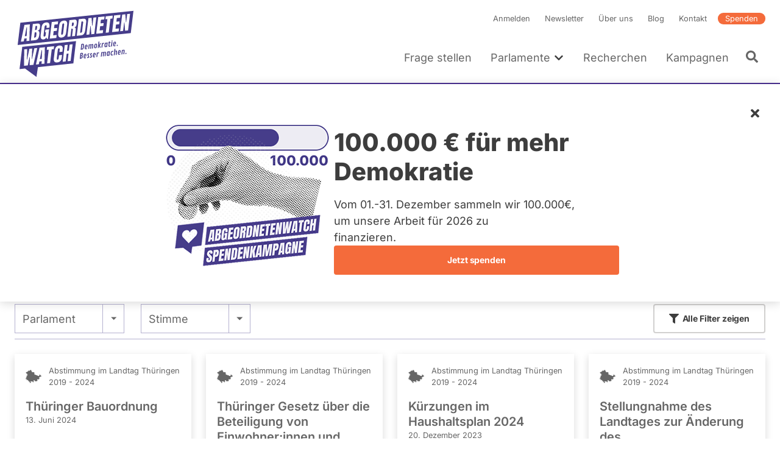

--- FILE ---
content_type: text/html; charset=UTF-8
request_url: https://www.abgeordnetenwatch.de/profile/raymond-walk/abstimmungen
body_size: 30193
content:
<!DOCTYPE html><html lang="de" dir="ltr" prefix="og: https://ogp.me/ns#"><head><meta charset="utf-8" /><noscript><style>form.antibot * :not(.antibot-message) { display: none !important; }</style></noscript><script>var _paq = _paq || [];(function(){var u=(("https:" == document.location.protocol) ? "https://a7s.parliamentwatch.org/" : "https://a7s.parliamentwatch.org/");_paq.push(["setSiteId", "1"]);_paq.push(["setTrackerUrl", u+"matomo.php"]);_paq.push(["setDoNotTrack", 1]);_paq.push(["disableCookies"]);_paq.push(["setCookieDomain", ".www.abgeordnetenwatch.de"]);if (!window.matomo_search_results_active) {_paq.push(["trackPageView"]);}_paq.push(["setIgnoreClasses", ["no-tracking","colorbox"]]);_paq.push(["enableLinkTracking"]);var d=document,g=d.createElement("script"),s=d.getElementsByTagName("script")[0];g.type="text/javascript";g.defer=true;g.async=true;g.src="/sites/default/files/matomo/matomo.js?0";s.parentNode.insertBefore(g,s);})();</script><meta name="description" content="Eine Übersicht über das Abstimmverhalten von Raymond Walk, Abgeordneter Thüringen 2019 - 2024 (Fraktion: CDU)" /><meta name="abstract" content="Eine Übersicht über das Abstimmverhalten von Raymond Walk, Abgeordneter Thüringen 2019 - 2024 (Fraktion: CDU)" /><link rel="canonical" href="https://www.abgeordnetenwatch.de/profile/raymond-walk/abstimmungen" /><link rel="shortlink" href="https://www.abgeordnetenwatch.de/profile/raymond-walk/abstimmungen" /><meta name="robots" content="index, follow" /><link rel="image_src" href="https://www.abgeordnetenwatch.de/sites/default/files/styles/politician_teaser/public/politicians-profile-pictures/raymondweb.jpg?itok=gGs5eHnM" /><meta property="og:site_name" content="abgeordnetenwatch.de" /><meta property="og:type" content="profile" /><meta property="og:url" content="https://www.abgeordnetenwatch.de/profile/raymond-walk/abstimmungen" /><meta property="og:title" content="Raymond Walk - Abstimmungen" /><meta property="og:description" content="Eine Übersicht über das Abstimmverhalten von Raymond Walk, Abgeordneter Thüringen 2019 - 2024 (Fraktion: CDU)" /><meta property="og:image" content="https://www.abgeordnetenwatch.de/sites/default/files/styles/opengraph_image/public/politicians-profile-pictures/raymondweb.jpg?itok=4PfGvPIV" /><meta property="og:locale" content="de_DE" /><meta property="profile:first_name" content="Raymond" /><meta property="profile:last_name" content="Walk" /><meta property="pin:media" content="https://www.abgeordnetenwatch.de/sites/default/files/styles/politician_teaser/public/politicians-profile-pictures/raymondweb.jpg?itok=gGs5eHnM" /><meta property="pin:url" content="https://www.abgeordnetenwatch.de/profile/raymond-walk/abstimmungen" /><meta property="pin:description" content="Eine Übersicht über das Abstimmverhalten von Raymond Walk, Abgeordneter Thüringen 2019 - 2024 (Fraktion: CDU)" /><meta name="twitter:card" content="summary_large_image" /><meta name="twitter:title" content="Raymond Walk - Abstimmungen" /><meta name="twitter:description" content="Eine Übersicht über das Abstimmverhalten von Raymond Walk, Abgeordneter Thüringen 2019 - 2024 (Fraktion: CDU)" /><meta name="twitter:site" content="@a_watch" /><meta name="twitter:creator:id" content="35142791" /><meta name="twitter:image" content="https://www.abgeordnetenwatch.de/sites/default/files/styles/politician_teaser/public/politicians-profile-pictures/raymondweb.jpg?itok=gGs5eHnM" /><meta name="MobileOptimized" content="width" /><meta name="HandheldFriendly" content="true" /><meta name="viewport" content="width=device-width, initial-scale=1, maximum-scale=1" /><script type="application/ld+json">{"@context": "https://schema.org","@graph": [{"@type": "WebPage","@id": "https://www.abgeordnetenwatch.de/profile/raymond-walk/abstimmungen","publisher": {"@type": "Organization","name": "abgeordnetenwatch.de","url": "https://www.abgeordnetenwatch.de/","sameAs": ["https://www.facebook.com/abgeordnetenwatch.de/","https://twitter.com/a_watch","https://www.youtube.com/user/abgeordnetenwatchDE","https://www.instagram.com/abgeordnetenwatch/"],"logo": {"@type": "ImageObject","url": "https://www.abgeordnetenwatch.de/themes/aw/aw_logo_cmyk.png"}},"isAccessibleForFree": "True","inLanguage": "de_DE"}]
}</script><script type="application/ld+json">{"@context": "https://schema.org","@type": "BreadcrumbList","itemListElement": [{"@type": "ListItem","position": 1,"name": "Startseite","item": "https://www.abgeordnetenwatch.de/"},{"@type": "ListItem","position": 2,"name": "Fragen Sie Ihre Abgeordneten und Kandidierenden","item": "https://www.abgeordnetenwatch.de/profile"},{"@type": "ListItem","position": 3,"name": "Raymond Walk","item": "https://www.abgeordnetenwatch.de/profile/raymond-walk"},{"@type": "ListItem","position": 4,"name": "Abstimmungen"}]
}</script><link rel="icon" href="/themes/aw/favicon.ico" type="image/vnd.microsoft.icon" /><title>Raymond Walk - Abstimmungen</title><link rel="stylesheet" media="all" href="/sites/default/files/css/css_4yC8w3LkvBwCxzZO28drhye5zfxthrLKW9iaLX_zu1c.css?delta=0&amp;language=de&amp;theme=aw&amp;include=[base64]" /><link rel="stylesheet" media="all" href="/sites/default/files/css/css_X37o_7X2Ptc5aELixKvclErzB5BSLSG44WMJk17eWD0.css?delta=1&amp;language=de&amp;theme=aw&amp;include=[base64]" /><link rel="stylesheet" media="print" href="/sites/default/files/css/css_YdoTG5efA7coTqqJqr8_3WGkEOf9rQm6rnQttGSFZPI.css?delta=2&amp;language=de&amp;theme=aw&amp;include=[base64]" /><script src="/core/assets/vendor/jquery/jquery.min.js?v=4.0.0-rc.1"></script><script src="/modules/contrib/jquery_deprecated_functions/js/jquery.deprecated.functions.js?v=1.x"></script></head><body> <a href="#main-content" class="visually-hidden focusable"> Direkt zum Inhalt </a><div class="dialog-off-canvas-main-canvas" data-off-canvas-main-canvas> <header class="header" role="banner"><div class="l-container l-grid l-grid--align-bottom"> <a id="block-aw-branding" class="logo logo--header" href="/" title="Startseite" rel="home"> <svg xmlns="http://www.w3.org/2000/svg" version="1.1" viewBox="0 0 402 241"> <path fill="#463d8a" d="M18.88,50.81l-8.89,73.4,373.14-39.22,8.89-73.4L18.88,50.81ZM48.6,110.34l-9.34.98.29-8.37c0-.15-.05-.28-.16-.38-.09-.1-.23-.14-.38-.12l-6.64.7c-.25.02-.49.23-.52.49l-1.7,8.65-9.62,1.01,11.86-55.32,17.73-1.86-1.51,54.23ZM83.95,64.56l-.31,2.43c-.3,2.53-1,4.65-2.08,6.29-1.04,1.6-2.49,2.74-4.32,3.4-.24.1-.39.31-.39.56s.16.45.39.48c2.22.34,3.55,1.51,4.07,3.57.53,2.18.62,4.96.21,8.23-.43,3.56-1.13,6.73-2.12,9.48-.95,2.66-2.37,4.82-4.22,6.44-1.83,1.59-4.34,2.57-7.44,2.9l-14.33,1.5,6.64-54.77,14.48-1.52c3.82-.41,6.49.23,7.97,1.89,1.49,1.67,1.97,4.74,1.46,9.12h0ZM114.68,67l-9.69,1.01.52-4.34c.16-1.27.11-2.34-.15-3.2-.19-.7-.77-1.52-2.38-1.35-1.46.15-2.51.79-3.14,1.89-.53.97-.87,2.01-1.02,3.12l-3.28,27.08c-.18,1.57-.15,2.85.16,3.8.24.8.88,1.7,2.6,1.52,1.37-.15,2.39-.84,2.98-2,.54-1.04.9-2.37,1.1-3.99l.96-7.96c.02-.15-.04-.3-.13-.4-.1-.12-.25-.15-.41-.14l-2.33.25,1.04-8.56,12.38-1.3-3.8,31.43-3.54.37-1.2-4.13c-.05-.19-.23-.32-.43-.33-.19-.04-.41.1-.52.27-2.26,3.54-5.3,5.47-9.28,5.89-3.05.32-5.38-.33-6.95-1.92-2.29-2.36-3.06-6.87-2.26-13.43l2.91-24.08c1.24-10.21,6.12-15.62,14.91-16.54,3.57-.38,6.24.06,7.93,1.28,1.69,1.23,2.75,3.2,3.12,5.88.38,2.65.34,5.96-.11,9.86h0ZM142.25,56l-10.37,1.09c-.27.03-.5.27-.52.52l-1.33,10.88c-.02.16.04.3.13.42.11.1.25.15.41.13l9.8-1.03-1.15,9.42-9.92,1.04c-.27.03-.5.25-.54.52l-1.54,12.8c-.02.15.02.3.13.4.1.12.25.15.39.14l10.96-1.15-1.19,9.81-21.71,2.28,6.64-54.77,20.99-2.21-1.18,9.7h0ZM173.2,56.48l-3.21,26.53c-.61,4.94-2.21,8.9-4.76,11.73-2.55,2.82-5.98,4.47-10.22,4.91-4.2.44-7.3-.51-9.19-2.82-1.9-2.33-2.56-6.02-1.97-10.95l3.23-26.53c.55-4.62,2.11-8.3,4.61-10.91,2.49-2.6,5.93-4.14,10.22-4.59,4.25-.45,7.37.39,9.26,2.51,1.9,2.12,2.58,5.53,2.03,10.12h0ZM202.73,61.94c-.9,1.75-2.4,3.07-4.45,3.93-.24.1-.39.35-.38.58.02.25.18.43.43.46,1.5.15,2.48.79,2.94,1.93.49,1.24.61,2.92.36,5.02l-2.49,20.66-9.8,1.03,2.57-21.26c.24-1.87-.05-2.99-.86-3.41-.7-.38-1.81-.47-3.39-.31-.27.03-.5.25-.53.53l-3.03,25-10.07,1.06,6.64-54.77,16.44-1.73c2.67-.28,4.61.11,5.78,1.17,1.18,1.06,1.88,2.69,2.08,4.84.21,2.24.13,4.94-.25,8.04-.36,2.96-1.03,5.38-1.98,7.22h0ZM236.07,48.94l-3.18,26.15c-.61,5.16-2.01,9.29-4.11,12.26-2.06,2.91-5.33,4.61-9.71,5.07l-14.17,1.49,6.64-54.77,14.68-1.54c3.79-.4,6.53.35,8.14,2.24,1.64,1.91,2.21,4.97,1.71,9.09h0ZM253.02,88.85l-2.08-26.85c-.04-.29-.25-.46-.52-.45-.32.02-.52.25-.56.53l-3.32,27.45-9.7,1.02,6.64-54.77,10.37-1.09,1.81,25.72c.02.29.23.48.52.45.25-.01.5-.25.54-.53l3.17-26.28,9.59-1.01-6.64,54.77-9.81,1.03ZM295.55,39.89l-10.37,1.09c-.27.03-.5.27-.54.53l-1.31,10.88c-.02.16.04.3.13.42.11.1.25.15.41.14l9.8-1.03-1.15,9.42-9.92,1.04c-.29.03-.5.25-.54.52l-1.56,12.8c-.02.14.04.3.15.39.09.12.25.15.39.14l10.96-1.15-1.2,9.81-21.7,2.28,6.64-54.77,20.97-2.21-1.16,9.71h0ZM315.91,38.17l-5.42,44.65-9.94,1.04,5.38-44.52c.02-.15-.02-.3-.13-.4-.1-.09-.25-.15-.39-.13l-5.94.62,1.16-9.65,23.04-2.42-1.16,9.65-6.09.64c-.27.03-.49.25-.52.52ZM335.85,47.3c.08.1.25.15.39.13l9.79-1.03-1.15,9.41-9.92,1.04c-.27.03-.5.25-.54.52l-1.54,12.8c-.02.15.04.3.12.4.11.12.25.15.41.13l10.94-1.15-1.18,9.81-21.69,2.28,6.64-54.77,20.97-2.2-1.18,9.7-10.36,1.09c-.27.02-.5.27-.53.52l-1.33,10.88c-.02.16.04.3.15.42ZM374.19,76.12l-9.82,1.03-2.08-26.85c-.04-.29-.25-.46-.52-.45-.31.01-.52.25-.56.53l-3.32,27.45-9.71,1.02,6.64-54.77,10.37-1.09,1.81,25.72c.02.29.23.47.5.45.27-.01.52-.25.56-.53l3.17-26.28,9.58-1.01-6.64,54.77h0Z"/> <path fill="#463d8a" d="M16.27,203.67l18.06-1.9,37.68,27.63h0l4.82-32.1,116.87-12.47,8.9-73.4-177.44,18.84-8.9,73.4h0ZM175.14,123.57l-2.33,19.35c-.02.15.02.3.12.4.09.12.25.15.4.13l5.2-.55c.27-.02.5-.25.54-.52l2.35-19.48,9.88-1.04-6.64,54.77-9.88,1.04,3-24.72c.02-.16-.02-.3-.13-.41-.11-.1-.25-.16-.39-.14l-5.2.55c-.27.03-.5.25-.54.52l-3.02,24.86-9.88,1.04,6.64-54.77,9.88-1.04h0ZM136.81,131.17c2.35-2.94,5.87-4.69,10.48-5.18,2.51-.27,4.72-.03,6.55.69,1.81.73,3.15,1.95,4.03,3.65.9,1.72,1.17,4,.83,6.84l-1.11,9.16-9.88,1.04.92-7.63c.23-1.82.12-3.01-.29-3.65-.45-.71-1.22-1.01-2.29-.89-1.2.13-2.1.69-2.66,1.66-.49.84-.81,1.95-.97,3.26l-3.39,27.97c-.2,1.67-.09,2.82.36,3.51.47.74,1.24,1.07,2.26.96,1.13-.12,2.01-.68,2.58-1.67.52-.89.88-2.01,1.03-3.34l1.16-9.57,10.01-1.06-1.2,9.96c-.58,4.74-2.17,8.34-4.77,10.69s-6.06,3.78-10.3,4.22c-3.82.4-6.76-.47-8.77-2.61-2.03-2.14-2.78-5.43-2.24-9.77l3.12-25.77c.64-5.29,2.17-9.48,4.56-12.48h0ZM107.11,130.72l23.05-2.43-1.18,9.65-6.07.64c-.27.03-.5.25-.54.52l-5.4,44.65-9.96,1.05,5.4-44.52c.02-.15-.04-.3-.13-.4-.1-.12-.25-.16-.41-.14l-5.93.62,1.16-9.65h0ZM99.83,131.49l-1.5,54.23-9.35.98.29-8.38c0-.16-.05-.28-.15-.38-.11-.1-.25-.13-.39-.12l-6.64.7c-.25.03-.47.23-.52.49l-1.7,8.65-9.6,1.01,11.86-55.32,17.7-1.86h0ZM31.73,138.65l9.69-1.02-1.2,34.38c-.02.29.18.5.47.5.27,0,.52-.19.59-.49l7.28-35.14,9.28-.98-1.31,34.39c0,.29.2.5.47.51.29-.01.54-.22.59-.49l7.14-35.13,9.8-1.03-12.54,55.39-12.26,1.29.49-26.05c.02-.27-.19-.48-.47-.49-.25,0-.52.2-.59.47l-5.8,26.73-12.47,1.31.84-54.16h0Z"/> <path fill="#463d8a" d="M83.95,170.59l5.01-.52c.29-.03.54-.29.54-.58l1.04-28.15c0-.15-.05-.29-.16-.38-.09-.08-.24-.13-.38-.12l-.5.05c-.25.02-.49.23-.52.49l-5.54,28.62c-.04.16,0,.32.1.44.11.12.25.17.41.15h0Z"/> <path fill="#463d8a" d="M34.24,95.22l5.01-.53c.29-.03.52-.29.53-.58l1.03-28.14c.02-.15-.04-.29-.15-.36-.11-.1-.23-.15-.39-.14l-.49.05c-.27.02-.48.25-.53.49l-5.55,28.62c-.02.16.02.32.13.44.08.12.25.17.41.15h0Z"/> <path fill="#463d8a" d="M68.79,82.45l-2.04.22c-.27.02-.5.27-.52.54l-1.97,16.17c-.02.14.04.28.12.38.09.12.22.18.36.16.48,0,.86-.02,1.15-.05,3.1-.33,4.95-2.08,5.31-5.1l.84-6.98c.22-1.67.11-3-.27-3.95-.31-.74-1.08-1.6-2.98-1.4h0Z"/> <path fill="#463d8a" d="M71.62,61.31l-2.31.24c-.27.03-.5.25-.54.52l-1.49,12.39c-.02.16.01.3.12.42.11.1.25.15.39.13l2.26-.24c1.54-.16,2.26-1.04,2.6-1.76.41-.89.7-1.94.84-3.12l.68-5.61c.13-1.11-.05-1.94-.56-2.44-.45-.46-1.11-.63-2.01-.54h0Z"/> <path fill="#463d8a" d="M160.82,53.05c-1.47.16-3.34,1.16-3.8,5.05l-3.3,27.22c-.22,1.85-.15,3.14.21,3.94.29.62.95,1.34,2.42,1.18,1.98-.21,3.2-2.13,3.65-5.71l3.3-27.26c.23-1.91,0-3.15-.67-3.86-.45-.46-1.06-.64-1.81-.56ZM155,88.86s.05.07.08.11c-.03-.04-.06-.07-.08-.11,0,0,0-.01,0-.02h0s.01.01.01.02h0ZM154.68,86.8c0-.13,0-.27.01-.42.01-.26.03-.54.06-.85-.03.31-.05.59-.06.85-.01.15-.01.29-.02.42h0ZM154.78,85.33v.02c-.05.39-.07.71-.09,1.03v.08-.08c.02-.32.04-.65.09-1.05ZM155.06,88.95s.04.05.06.07c.01.01.02.03.03.04-.04-.04-.06-.08-.09-.12h0ZM158.61,55.98s.01-.02.01-.03c0,.02-.02.04-.02.07h0s0-.02.01-.04h0ZM158.61,55.98h0s0,0,0,0ZM158.53,56.18c-.02.05-.04.11-.07.17-.01.03-.02.07-.03.1.01-.03.02-.07.03-.1.02-.05.04-.11.07-.16ZM158.41,56.53h0s-.03.08-.04.13c0,.02-.01.04-.02.05.02-.06.04-.13.05-.19h0ZM162.01,54.65s.02.03.04.05c0,.02.01.04.02.06,0-.02-.01-.05-.02-.07-.01-.02-.02-.03-.03-.05h0ZM161.3,54.16s-.1-.01-.15-.02c-.02,0-.04-.01-.07-.01h-.01.01c.08,0,.15.01.22.03ZM162.06,54.77s0,.02.01.02h0s-.01-.01-.02-.02h0Z"/> <path fill="#463d8a" d="M192.72,50.27l-2.57.27c-.27.02-.5.25-.53.52l-1.26,10.34c-.02.16.03.3.14.42.09.1.24.15.39.13l2.66-.28c1.83-.19,3-2.16,3.43-5.81.29-2.29.29-3.76,0-4.48-.24-.59-.83-1.26-2.26-1.11h0ZM194.12,52.77v-.04h0v.04ZM194.11,52.74h0ZM194.11,53.76h0v.09-.08h0ZM194.11,53.66h0s0,0,0,0ZM193.98,51.89s0-.02-.01-.02h0s0,.02.01.03h0ZM194.11,53.78v.1h0s0-.08,0-.13h0v.04h0ZM194.11,53.66v-.12.12h0ZM194.12,53.53v-.23.22h0ZM194.13,53.16c0-.12,0-.23,0-.33h0c0,.1,0,.2,0,.32h0v.02Z"/> <path fill="#463d8a" d="M222.18,46.6l-1.22.13c-.27.03-.49.27-.52.54l-4.4,36.2c-.01.15.04.3.13.4.11.11.25.15.41.13l1.91-.2c2.29-.24,3.66-1.57,3.93-3.82l3.5-28.8c.25-2.07.12-3.32-.41-3.93-.54-.61-1.61-.83-3.32-.66h0ZM224.8,48.28h0s0,0,0,0h0ZM222.53,47.65h0-.01,0ZM222.43,47.65h.1-.1l-.15.02s-.06,0-.1,0l.24-.02Z"/> <path fill="#463d8a" d="M255.21,150.9c-.47-.03-1.12,0-1.96.08-1.3.14-2.29.59-2.97,1.36-.68.77-1.02,1.72-1.02,2.86,0,.49.08,1,.25,1.53s.33.95.48,1.24c.16.3.37.69.65,1.18.28.49.54.96.78,1.43.24.46.36.98.36,1.53,0,.79-.5,1.23-1.49,1.33-.27.03-.58.02-.94-.04s-.6-.07-.72-.06c-.13.01-.19.12-.21.33l-.32,2.29c0,.1.02.17.07.21.04.04.29.08.72.11s1.01.01,1.73-.07c1.46-.15,2.55-.6,3.27-1.33.72-.74,1.08-1.72,1.08-2.95,0-.84-.24-1.71-.7-2.6-.16-.29-.43-.76-.84-1.45-.4-.68-.69-1.29-.85-1.81-.12-.39-.18-.76-.18-1.1s.11-.61.33-.81.53-.32.92-.36l1.38-.08c.15-.02.22-.13.22-.36l.27-2.2c0-.18-.1-.27-.3-.29h0Z"/> <path fill="#463d8a" d="M246.11,151.86c-.47-.03-1.12,0-1.96.08-1.3.13-2.29.59-2.97,1.36-.68.77-1.02,1.72-1.02,2.86,0,.49.08,1,.25,1.53.17.53.33.95.49,1.24.15.3.37.69.65,1.18.28.49.54.96.78,1.43.24.46.36.98.36,1.53,0,.79-.5,1.23-1.49,1.33-.27.03-.58.02-.94-.04s-.6-.07-.72-.06c-.13.01-.19.12-.21.33l-.32,2.29c0,.1.02.17.07.21.04.04.29.08.71.11s1.01.01,1.73-.07c1.46-.15,2.55-.6,3.27-1.33.72-.74,1.08-1.72,1.08-2.95,0-.84-.24-1.71-.7-2.6-.16-.29-.43-.76-.84-1.45-.4-.68-.69-1.29-.85-1.81-.12-.39-.18-.76-.18-1.1s.11-.61.33-.81.53-.32.92-.36l1.38-.08c.15-.02.22-.13.22-.36l.27-2.2c0-.18-.1-.27-.3-.29h0Z"/> <path fill="#463d8a" d="M225.52,153.58c0-1.23-.33-2.15-1-2.79-.67-.63-1.73-.87-3.19-.72-.87.09-1.78.22-2.74.39s-1.46.28-1.52.34c-.05.06-.09.16-.11.31l-2.09,18.56c0,.13.09.21.27.2l2.62-.36c2.48-.35,4.28-1.25,5.42-2.72.54-.69.93-1.44,1.19-2.24.25-.8.38-1.64.38-2.51s-.18-1.56-.53-2.08-.86-.88-1.49-1.08c1.87-1.12,2.8-2.88,2.8-5.3h0ZM220.91,165.12c-.6.8-1.48,1.27-2.64,1.39l.66-6.01c.1-.02.32-.04.66-.08.7-.07,1.24.05,1.63.36.39.32.58.76.58,1.33,0,1.2-.3,2.2-.89,3h0ZM219.14,158.54l.62-5.67c.21-.05.5-.09.88-.13,1.33-.14,2,.44,2,1.72,0,2.46-1.16,3.81-3.49,4.07Z"/> <path fill="#463d8a" d="M233.23,153.09c-3.09.32-4.94,2.55-5.53,6.67-.18,1.23-.27,2.27-.27,3.09s.04,1.48.1,1.95c.07.47.2.93.39,1.4.19.46.44.85.74,1.16.3.31.71.55,1.21.72.5.17,1.21.21,2.12.11s1.86-.34,2.84-.73c.1-.05.18-.1.21-.13.04-.04.06-.12.07-.25l.24-2.17c0-.12-.04-.2-.11-.26-.07-.05-.16-.08-.25-.07-.1.01-.42.14-.98.39-.56.25-1.16.41-1.81.48-.65.07-1.13-.15-1.46-.66-.32-.5-.48-1.21-.48-2.13,0-.2,0-.36.01-.49l6.02-.84c.23-.03.35-.16.38-.38.16-1.25.24-2.53.24-3.83s-.32-2.34-.95-3.09c-.64-.75-1.55-1.07-2.74-.94h0ZM233.91,159.29s-.13.08-.27.1l-3.18.49.11-.79c.26-1.57.68-2.57,1.26-2.98.26-.18.61-.3,1.07-.35.45-.05.76.18.95.68.09.22.15.45.19.67.03.22.05.61.05,1.15s-.06.89-.19,1.03h0Z"/> <path fill="#463d8a" d="M346.22,141.21c-3.09.33-4.94,2.55-5.53,6.67-.18,1.24-.27,2.27-.27,3.1s.04,1.47.1,1.94.2.93.39,1.4c.19.46.44.85.75,1.16.3.32.7.56,1.21.72.5.17,1.21.2,2.12.11.91-.1,1.86-.34,2.84-.73.1-.05.18-.1.21-.14.04-.04.06-.12.07-.24l.24-2.17c0-.11-.04-.2-.11-.25s-.16-.08-.25-.07c-.1,0-.42.14-.98.39-.55.25-1.16.41-1.81.47-.65.07-1.13-.15-1.46-.65s-.48-1.21-.48-2.13c0-.21,0-.37.01-.49l6.02-.84c.22-.03.35-.16.38-.38.16-1.25.24-2.53.24-3.84s-.32-2.34-.95-3.09c-.64-.76-1.55-1.07-2.74-.95h0ZM346.9,147.42s-.13.08-.27.1l-3.18.5.11-.79c.26-1.57.68-2.57,1.26-2.98.26-.18.61-.29,1.07-.34.45-.05.77.18.95.68.09.22.15.45.19.67s.05.6.05,1.15-.06.89-.18,1.03h0Z"/> <path fill="#463d8a" d="M298.17,146.27c-1.15.12-2.33.78-3.54,1.97-.44-1.02-1.21-1.47-2.31-1.35s-2.25.76-3.44,1.92l.13-1.15c0-.2-.11-.3-.33-.29l-2.38.33c-.17.04-.27.14-.3.32l-1.61,14.34c0,.14.09.21.27.2l2.46-.36c.17-.04.27-.15.3-.36l1.29-11.58c.52-.26,1.03-.41,1.5-.46.49-.05.88.03,1.2.24.31.21.47.64.47,1.31,0,.17-.01.36-.04.58l-1.11,9.77c0,.14.09.21.27.2l2.46-.35c.17-.04.27-.15.3-.36l1.17-10.33c.02-.22.04-.44.04-.67s-.01-.43-.04-.62c.46-.22.93-.35,1.4-.41.47-.05.86.03,1.18.24s.47.64.47,1.31c0,.1-.02.3-.05.58l-1.11,9.77c0,.14.09.21.27.2l2.46-.35c.17-.04.27-.15.3-.36l1.17-10.33c.02-.22.04-.51.04-.87s-.05-.73-.17-1.14c-.41-1.45-1.32-2.11-2.73-1.95v.02Z"/> <path fill="#463d8a" d="M360.1,139.76c-1.07.12-2.19.75-3.36,1.9l.13-1.13c0-.2-.11-.3-.33-.29l-2.39.34c-.17.04-.27.14-.3.32l-1.61,14.34c0,.14.09.21.27.2l2.46-.35c.17-.04.27-.15.3-.36l1.3-11.59c.52-.26,1.02-.41,1.5-.46s.87.03,1.19.24.47.64.47,1.31c0,.17-.01.36-.04.58l-1.11,9.77c0,.14.09.21.27.2l2.46-.35c.17-.04.27-.15.3-.36l1.17-10.33c.02-.22.04-.52.04-.87s-.05-.74-.15-1.13c-.36-1.46-1.22-2.12-2.58-1.97h0Z"/> <path fill="#463d8a" d="M313.97,144.71l-2.38.34c-.19.03-.29.14-.3.32l-.15,1.67c-.27-.67-.61-1.17-1-1.49-.4-.32-.98-.44-1.73-.36-1.02.11-1.86.59-2.52,1.46-.29.38-.55.84-.78,1.38-.23.55-.42,1.07-.56,1.58s-.3,1.24-.48,2.2c-.18.96-.27,2.12-.27,3.47s.14,2.4.42,3.15c.15.42.35.78.6,1.07s.57.5.96.66.86.19,1.41.14c.55-.06,1.05-.29,1.49-.67s.85-.92,1.23-1.59l-.23,1.68c0,.14.08.21.25.21l2.46-.35c.19-.02.3-.15.32-.36l1.58-14.21c0-.19-.11-.29-.32-.29h0ZM310.26,154.02c-.21,1.28-.46,2.15-.74,2.6-.28.45-.65.69-1.1.74-1.04.11-1.56-.81-1.56-2.75,0-1.23.16-2.61.47-4.14.15-.72.37-1.3.65-1.75.27-.45.65-.69,1.12-.75.47-.05.81.09,1.03.42.1.17.19.33.25.5s.11.38.13.63.04.46.05.61c.01.16.01.52.01,1.1s-.1,1.5-.31,2.78h0Z"/> <path fill="#463d8a" d="M278.17,148.43c-.26-.01-.64,0-1.13.05s-.98.25-1.47.6-.99.81-1.51,1.4l.15-1.27c0-.2-.11-.3-.33-.29l-2.38.33c-.17.04-.27.14-.3.32l-1.61,14.34c0,.14.09.21.27.2l2.46-.36c.17-.04.27-.15.3-.36l1.21-10.87c.72-.5,1.6-.8,2.66-.91h1.3c.19-.02.31-.14.35-.36.19-1.12.28-1.97.28-2.52,0-.19-.08-.3-.25-.32h0Z"/> <path fill="#463d8a" d="M325.05,143.82c-.78-.17-1.64-.21-2.58-.11-1.41.15-2.54.64-3.39,1.48-.39.38-.73.85-1.03,1.41-.29.55-.53,1.12-.7,1.71s-.34,1.34-.5,2.26c-.16.92-.24,2-.24,3.22s.16,2.24.47,3.04c.18.47.41.86.71,1.18.29.32.69.56,1.19.72.5.17,1.18.21,2.05.12.86-.09,1.79-.33,2.77-.72.07-.04.13-.08.18-.11.04-.04.07-.12.09-.27l.25-2.17c0-.24-.15-.35-.42-.32-.14.01-.44.14-.9.38-.46.24-1.07.4-1.81.48-1.03.11-1.55-.84-1.55-2.83,0-1.24.18-2.63.52-4.17.19-.83.44-1.47.74-1.93.31-.46.72-.72,1.24-.78s1.17.05,1.96.32c.19.06.38.08.59.06.21-.02.32-.12.33-.28l.28-2.23c0-.24-.09-.39-.27-.44h0Z"/> <path fill="#463d8a" d="M263.57,149.9c-3.09.33-4.94,2.55-5.53,6.67-.18,1.24-.27,2.27-.27,3.1s.04,1.47.1,1.94c.07.47.2.93.39,1.4.19.47.44.86.74,1.16.3.32.71.55,1.21.72.5.16,1.21.2,2.12.1.91-.09,1.86-.33,2.84-.72.1-.05.18-.1.21-.14.04-.04.06-.12.07-.24l.24-2.17c0-.12-.03-.2-.11-.25-.07-.06-.16-.08-.25-.07-.1.01-.42.14-.98.39-.55.25-1.16.41-1.81.48-.65.07-1.13-.15-1.46-.65-.32-.5-.48-1.21-.48-2.13,0-.21,0-.37.01-.49l6.02-.84c.23-.04.35-.16.38-.38.16-1.25.24-2.53.24-3.84s-.32-2.34-.95-3.09c-.64-.75-1.55-1.07-2.74-.94h0ZM264.25,156.1s-.13.08-.27.1l-3.18.49.11-.79c.26-1.57.68-2.57,1.26-2.98.26-.18.61-.29,1.07-.34.45-.05.77.18.95.68.09.22.16.45.19.67s.05.6.05,1.15-.06.89-.18,1.02h0Z"/> <path fill="#463d8a" d="M367.23,150.16c-.53.05-1.01.32-1.44.77-.42.46-.64.95-.64,1.47s.16.94.48,1.24c.32.3.75.43,1.28.37.53-.05,1.01-.32,1.44-.77.43-.46.64-.95.64-1.48s-.16-.94-.49-1.24c-.32-.3-.75-.42-1.29-.36h0Z"/> <path fill="#463d8a" d="M334.97,142.4c-1.13.12-2.26.7-3.35,1.74l.77-6.92c0-.19-.1-.29-.32-.3l-2.39.33c-.12.02-.19.05-.22.11s-.06.14-.08.25l-2.27,20.26c0,.14.09.21.27.2l2.46-.35c.17-.04.27-.15.3-.36l1.29-11.59c.52-.26,1.02-.41,1.5-.46s.88.03,1.2.24c.31.21.47.64.47,1.31,0,.17-.01.36-.04.58l-1.11,9.77c0,.14.09.21.27.2l2.46-.35c.17-.04.27-.15.3-.36l1.17-10.33c.02-.22.04-.52.04-.87s-.05-.74-.15-1.13c-.36-1.46-1.22-2.12-2.58-1.97h0Z"/> <path fill="#463d8a" d="M321.23,113c.5-.05.96-.3,1.38-.73s.62-.9.62-1.41-.16-.89-.47-1.18c-.32-.29-.72-.4-1.23-.35s-.96.3-1.36.73-.6.9-.6,1.4.15.89.45,1.18c.3.29.7.4,1.21.35h0Z"/> <path fill="#463d8a" d="M317.96,129.22c0,.14.09.21.27.2l2.45-.34c.12-.02.19-.05.23-.11s.07-.14.08-.25l1.58-14.21c0-.19-.11-.29-.33-.28l-2.38.33c-.17.04-.27.14-.3.32l-1.61,14.34h0Z"/> <path fill="#463d8a" d="M340.02,123.89c-.33-.3-.75-.42-1.29-.36s-1.01.32-1.44.77c-.42.46-.64.95-.64,1.47s.16.94.49,1.24c.32.3.75.43,1.28.37.53-.05,1.01-.32,1.44-.77.43-.46.64-.95.64-1.48s-.16-.94-.49-1.24h0Z"/> <path fill="#463d8a" d="M329.49,128.33c.91-.1,1.86-.34,2.84-.73.1-.05.18-.1.21-.14.04-.04.05-.12.07-.24l.24-2.17c0-.11-.04-.2-.11-.25s-.16-.08-.25-.07c-.1,0-.42.14-.98.39s-1.16.41-1.81.47-1.13-.15-1.46-.65-.49-1.21-.49-2.13c0-.21,0-.37.02-.49l6.01-.84c.23-.04.36-.16.38-.38.16-1.25.24-2.53.24-3.84s-.32-2.34-.95-3.09c-.63-.76-1.55-1.07-2.74-.95-3.1.33-4.94,2.55-5.53,6.67-.18,1.24-.27,2.27-.27,3.1s.03,1.47.1,1.94c.07.47.2.93.39,1.4.19.46.44.85.75,1.16.3.32.7.56,1.21.72s1.21.2,2.12.11ZM328.07,119.23c.26-1.57.68-2.57,1.25-2.98.26-.18.62-.3,1.07-.35.46-.05.77.18.96.68.09.22.15.45.19.67s.05.6.05,1.15-.06.89-.18,1.03c-.04.04-.13.08-.27.1l-3.18.5.11-.79h0Z"/> <path fill="#463d8a" d="M281.1,125.39l3.64-6.7c.03-.08.05-.16.05-.25,0-.16-.1-.24-.3-.25l-2.52.35c-.17.02-.3.14-.4.35l-3.24,6.72,1.39-12.47c0-.19-.11-.29-.32-.3l-2.39.34c-.12.02-.19.05-.23.11s-.07.14-.08.25l-2.26,20.25c0,.14.09.21.27.2l2.45-.34c.12-.02.19-.05.23-.11s.07-.14.08-.25l.76-6.9,2.49,6.75c.05.14.15.21.27.2l2.6-.36c.22-.02.33-.11.33-.25,0-.04-.01-.09-.04-.14l-2.78-7.19h0Z"/> <path fill="#463d8a" d="M258.34,135.3l1.17-10.33c.02-.22.04-.51.04-.87s-.05-.74-.17-1.14c-.41-1.45-1.32-2.11-2.73-1.95-1.15.12-2.33.78-3.54,1.97-.44-1.02-1.21-1.47-2.31-1.35-1.1.12-2.25.76-3.44,1.92l.13-1.15c0-.2-.11-.3-.33-.28l-2.38.33c-.17.04-.27.14-.3.32l-1.61,14.34c0,.14.09.21.27.2l2.46-.36c.17-.04.27-.15.3-.36l1.29-11.58c.52-.26,1.02-.41,1.5-.46.49-.05.88.02,1.2.24.31.21.47.64.47,1.31,0,.17-.01.36-.04.58l-1.11,9.77c0,.14.09.21.27.2l2.46-.35c.17-.04.27-.15.3-.36l1.17-10.33c.02-.22.04-.44.04-.67s-.01-.43-.04-.62c.46-.22.93-.35,1.4-.4s.86.03,1.18.24.47.64.47,1.31c0,.1-.02.3-.05.58l-1.11,9.77c0,.14.09.21.27.2l2.46-.35c.17-.04.27-.15.3-.36h0Z"/> <path fill="#463d8a" d="M266.44,134.95c1.44-.15,2.57-.66,3.37-1.51.36-.39.68-.86.95-1.43.26-.56.47-1.12.61-1.69s.3-1.45.47-2.63c.16-1.18.25-2.31.25-3.4s-.16-1.99-.47-2.72c-.58-1.37-1.84-1.95-3.79-1.75-1.37.15-2.46.65-3.26,1.51-.37.39-.69.87-.95,1.44-.27.56-.47,1.14-.62,1.72-.15.58-.3,1.5-.48,2.76-.17,1.26-.25,2.28-.25,3.05,0,1.66.33,2.88,1.01,3.68.67.79,1.72,1.12,3.17.96h0ZM265.75,125.47c.18-1.06.43-1.83.73-2.31s.69-.74,1.16-.79c1-.11,1.5.53,1.5,1.91,0,.57-.07,1.45-.21,2.65-.15,1.2-.26,2.02-.35,2.46-.18,1.05-.42,1.82-.73,2.3-.32.49-.7.75-1.18.8-.99.1-1.49-.5-1.49-1.82s.19-3.05.56-5.19Z"/> <path fill="#463d8a" d="M238.61,134.59c-.1.01-.42.14-.98.39s-1.16.41-1.81.48c-.65.07-1.13-.15-1.46-.66-.32-.5-.49-1.21-.49-2.13,0-.2,0-.36.01-.49l6.02-.84c.23-.03.36-.16.38-.38.16-1.25.24-2.53.24-3.83s-.32-2.34-.95-3.09c-.63-.75-1.55-1.07-2.74-.94-3.09.32-4.94,2.55-5.53,6.67-.18,1.24-.27,2.27-.27,3.09s.04,1.48.11,1.95c.07.47.19.93.39,1.4.19.46.44.85.74,1.16.31.31.71.55,1.21.72.5.17,1.21.21,2.12.11.9-.1,1.85-.34,2.84-.73.1-.05.17-.1.21-.13.03-.04.05-.12.07-.25l.24-2.17c0-.12-.04-.2-.11-.26-.07-.05-.16-.08-.25-.07h0ZM234.19,129.1c.26-1.57.67-2.57,1.25-2.98.26-.18.62-.3,1.07-.35.46-.05.77.18.96.68.08.22.15.45.19.67.04.22.05.61.05,1.15s-.06.89-.18,1.03c-.04.04-.13.08-.27.1l-3.18.49.11-.79h0Z"/> <path fill="#463d8a" d="M228.76,124.07c0-1.37-.36-2.4-1.1-3.11-.73-.71-1.78-.99-3.14-.85-1.36.15-2.43.29-3.21.45-.78.15-1.19.25-1.23.3-.04.05-.07.12-.08.22l-2.11,18.66c0,.15.09.21.27.2l3.03-.42c.88-.13,1.62-.27,2.23-.44,1.35-.39,2.34-1.03,2.97-1.89.69-.94,1.18-2.32,1.49-4.13.58-3.42.87-6.41.87-8.99h0ZM225.36,129.16c-.18,1.79-.37,3.2-.56,4.25-.19,1.04-.51,1.77-.98,2.19-.47.41-1.31.73-2.52.97l1.49-13.43c.13-.04.47-.08,1.03-.15.55-.05.99.06,1.32.35.32.29.49.76.49,1.43,0,1.13-.09,2.59-.27,4.38Z"/> <path fill="#463d8a" d="M316.54,114.71l-2.84.39c.1-.84.24-1.72.39-2.64,0-.19-.11-.27-.33-.27l-2.33.33c-.12.02-.2.06-.25.13-.05.07-.18,1-.36,2.81l-1.16.16c-.19.03-.29.13-.32.33l-.33,2c0,.19.1.29.3.27l1.2-.18c-.64,4.78-.96,7.74-.96,8.89s.3,1.99.9,2.51c.6.52,1.53.71,2.78.58.86-.09,1.46-.19,1.81-.32.35-.12.55-.21.59-.27s.08-.15.09-.28l.25-2.16c0-.21-.08-.31-.25-.29-.1.01-.34.1-.73.27s-.79.28-1.21.32c-.81.08-1.22-.35-1.22-1.3,0-.51.28-3.28.83-8.31l2.79-.4c.17-.02.27-.14.3-.34l.34-1.97c0-.21-.1-.3-.29-.29h0Z"/> <path fill="#463d8a" d="M305.27,130.37l1.58-14.21c0-.19-.11-.29-.32-.29l-2.39.34c-.19.04-.29.14-.3.32l-.15,1.67c-.27-.68-.61-1.18-1-1.5-.4-.32-.98-.44-1.73-.36-1.01.1-1.86.59-2.52,1.46-.29.38-.55.84-.78,1.39-.23.54-.42,1.07-.56,1.57-.13.51-.3,1.24-.48,2.2-.18.96-.27,2.12-.27,3.47s.14,2.4.42,3.15c.15.42.36.78.6,1.06.25.29.57.5.96.66s.86.19,1.41.14c.55-.06,1.05-.29,1.49-.67.44-.39.85-.92,1.23-1.6l-.23,1.68c0,.14.08.21.25.21l2.46-.35c.18-.02.29-.15.32-.36h0ZM302.83,125.18c-.21,1.28-.45,2.14-.74,2.59-.28.45-.65.7-1.1.74-1.04.11-1.56-.8-1.56-2.74,0-1.24.16-2.62.47-4.14.15-.72.37-1.3.65-1.75.27-.44.65-.69,1.12-.74.47-.05.81.08,1.03.41.1.17.19.33.25.5.07.17.11.38.13.63s.04.46.05.61c.01.15.01.52.01,1.09s-.1,1.5-.31,2.79h0Z"/> <path fill="#463d8a" d="M290.66,117.54l-2.38.33c-.17.04-.27.14-.3.32l-1.61,14.34c0,.14.09.21.27.2l2.46-.36c.17-.04.27-.15.3-.36l1.21-10.87c.72-.5,1.6-.8,2.66-.91h1.3c.19-.02.32-.14.35-.36.19-1.12.28-1.97.28-2.52,0-.19-.08-.3-.25-.32-.26-.01-.64,0-1.13.06-.49.05-.98.25-1.47.6s-.99.81-1.51,1.4l.15-1.27c0-.2-.11-.3-.33-.28h0Z"/></svg> </a><div class="header__nav"> <a id="block-aw-branding" class="logo logo--header" href="/" title="Startseite" rel="home"> <svg xmlns="http://www.w3.org/2000/svg" version="1.1" viewBox="0 0 402 241"> <path fill="#463d8a" d="M18.88,50.81l-8.89,73.4,373.14-39.22,8.89-73.4L18.88,50.81ZM48.6,110.34l-9.34.98.29-8.37c0-.15-.05-.28-.16-.38-.09-.1-.23-.14-.38-.12l-6.64.7c-.25.02-.49.23-.52.49l-1.7,8.65-9.62,1.01,11.86-55.32,17.73-1.86-1.51,54.23ZM83.95,64.56l-.31,2.43c-.3,2.53-1,4.65-2.08,6.29-1.04,1.6-2.49,2.74-4.32,3.4-.24.1-.39.31-.39.56s.16.45.39.48c2.22.34,3.55,1.51,4.07,3.57.53,2.18.62,4.96.21,8.23-.43,3.56-1.13,6.73-2.12,9.48-.95,2.66-2.37,4.82-4.22,6.44-1.83,1.59-4.34,2.57-7.44,2.9l-14.33,1.5,6.64-54.77,14.48-1.52c3.82-.41,6.49.23,7.97,1.89,1.49,1.67,1.97,4.74,1.46,9.12h0ZM114.68,67l-9.69,1.01.52-4.34c.16-1.27.11-2.34-.15-3.2-.19-.7-.77-1.52-2.38-1.35-1.46.15-2.51.79-3.14,1.89-.53.97-.87,2.01-1.02,3.12l-3.28,27.08c-.18,1.57-.15,2.85.16,3.8.24.8.88,1.7,2.6,1.52,1.37-.15,2.39-.84,2.98-2,.54-1.04.9-2.37,1.1-3.99l.96-7.96c.02-.15-.04-.3-.13-.4-.1-.12-.25-.15-.41-.14l-2.33.25,1.04-8.56,12.38-1.3-3.8,31.43-3.54.37-1.2-4.13c-.05-.19-.23-.32-.43-.33-.19-.04-.41.1-.52.27-2.26,3.54-5.3,5.47-9.28,5.89-3.05.32-5.38-.33-6.95-1.92-2.29-2.36-3.06-6.87-2.26-13.43l2.91-24.08c1.24-10.21,6.12-15.62,14.91-16.54,3.57-.38,6.24.06,7.93,1.28,1.69,1.23,2.75,3.2,3.12,5.88.38,2.65.34,5.96-.11,9.86h0ZM142.25,56l-10.37,1.09c-.27.03-.5.27-.52.52l-1.33,10.88c-.02.16.04.3.13.42.11.1.25.15.41.13l9.8-1.03-1.15,9.42-9.92,1.04c-.27.03-.5.25-.54.52l-1.54,12.8c-.02.15.02.3.13.4.1.12.25.15.39.14l10.96-1.15-1.19,9.81-21.71,2.28,6.64-54.77,20.99-2.21-1.18,9.7h0ZM173.2,56.48l-3.21,26.53c-.61,4.94-2.21,8.9-4.76,11.73-2.55,2.82-5.98,4.47-10.22,4.91-4.2.44-7.3-.51-9.19-2.82-1.9-2.33-2.56-6.02-1.97-10.95l3.23-26.53c.55-4.62,2.11-8.3,4.61-10.91,2.49-2.6,5.93-4.14,10.22-4.59,4.25-.45,7.37.39,9.26,2.51,1.9,2.12,2.58,5.53,2.03,10.12h0ZM202.73,61.94c-.9,1.75-2.4,3.07-4.45,3.93-.24.1-.39.35-.38.58.02.25.18.43.43.46,1.5.15,2.48.79,2.94,1.93.49,1.24.61,2.92.36,5.02l-2.49,20.66-9.8,1.03,2.57-21.26c.24-1.87-.05-2.99-.86-3.41-.7-.38-1.81-.47-3.39-.31-.27.03-.5.25-.53.53l-3.03,25-10.07,1.06,6.64-54.77,16.44-1.73c2.67-.28,4.61.11,5.78,1.17,1.18,1.06,1.88,2.69,2.08,4.84.21,2.24.13,4.94-.25,8.04-.36,2.96-1.03,5.38-1.98,7.22h0ZM236.07,48.94l-3.18,26.15c-.61,5.16-2.01,9.29-4.11,12.26-2.06,2.91-5.33,4.61-9.71,5.07l-14.17,1.49,6.64-54.77,14.68-1.54c3.79-.4,6.53.35,8.14,2.24,1.64,1.91,2.21,4.97,1.71,9.09h0ZM253.02,88.85l-2.08-26.85c-.04-.29-.25-.46-.52-.45-.32.02-.52.25-.56.53l-3.32,27.45-9.7,1.02,6.64-54.77,10.37-1.09,1.81,25.72c.02.29.23.48.52.45.25-.01.5-.25.54-.53l3.17-26.28,9.59-1.01-6.64,54.77-9.81,1.03ZM295.55,39.89l-10.37,1.09c-.27.03-.5.27-.54.53l-1.31,10.88c-.02.16.04.3.13.42.11.1.25.15.41.14l9.8-1.03-1.15,9.42-9.92,1.04c-.29.03-.5.25-.54.52l-1.56,12.8c-.02.14.04.3.15.39.09.12.25.15.39.14l10.96-1.15-1.2,9.81-21.7,2.28,6.64-54.77,20.97-2.21-1.16,9.71h0ZM315.91,38.17l-5.42,44.65-9.94,1.04,5.38-44.52c.02-.15-.02-.3-.13-.4-.1-.09-.25-.15-.39-.13l-5.94.62,1.16-9.65,23.04-2.42-1.16,9.65-6.09.64c-.27.03-.49.25-.52.52ZM335.85,47.3c.08.1.25.15.39.13l9.79-1.03-1.15,9.41-9.92,1.04c-.27.03-.5.25-.54.52l-1.54,12.8c-.02.15.04.3.12.4.11.12.25.15.41.13l10.94-1.15-1.18,9.81-21.69,2.28,6.64-54.77,20.97-2.2-1.18,9.7-10.36,1.09c-.27.02-.5.27-.53.52l-1.33,10.88c-.02.16.04.3.15.42ZM374.19,76.12l-9.82,1.03-2.08-26.85c-.04-.29-.25-.46-.52-.45-.31.01-.52.25-.56.53l-3.32,27.45-9.71,1.02,6.64-54.77,10.37-1.09,1.81,25.72c.02.29.23.47.5.45.27-.01.52-.25.56-.53l3.17-26.28,9.58-1.01-6.64,54.77h0Z"/> <path fill="#463d8a" d="M16.27,203.67l18.06-1.9,37.68,27.63h0l4.82-32.1,116.87-12.47,8.9-73.4-177.44,18.84-8.9,73.4h0ZM175.14,123.57l-2.33,19.35c-.02.15.02.3.12.4.09.12.25.15.4.13l5.2-.55c.27-.02.5-.25.54-.52l2.35-19.48,9.88-1.04-6.64,54.77-9.88,1.04,3-24.72c.02-.16-.02-.3-.13-.41-.11-.1-.25-.16-.39-.14l-5.2.55c-.27.03-.5.25-.54.52l-3.02,24.86-9.88,1.04,6.64-54.77,9.88-1.04h0ZM136.81,131.17c2.35-2.94,5.87-4.69,10.48-5.18,2.51-.27,4.72-.03,6.55.69,1.81.73,3.15,1.95,4.03,3.65.9,1.72,1.17,4,.83,6.84l-1.11,9.16-9.88,1.04.92-7.63c.23-1.82.12-3.01-.29-3.65-.45-.71-1.22-1.01-2.29-.89-1.2.13-2.1.69-2.66,1.66-.49.84-.81,1.95-.97,3.26l-3.39,27.97c-.2,1.67-.09,2.82.36,3.51.47.74,1.24,1.07,2.26.96,1.13-.12,2.01-.68,2.58-1.67.52-.89.88-2.01,1.03-3.34l1.16-9.57,10.01-1.06-1.2,9.96c-.58,4.74-2.17,8.34-4.77,10.69s-6.06,3.78-10.3,4.22c-3.82.4-6.76-.47-8.77-2.61-2.03-2.14-2.78-5.43-2.24-9.77l3.12-25.77c.64-5.29,2.17-9.48,4.56-12.48h0ZM107.11,130.72l23.05-2.43-1.18,9.65-6.07.64c-.27.03-.5.25-.54.52l-5.4,44.65-9.96,1.05,5.4-44.52c.02-.15-.04-.3-.13-.4-.1-.12-.25-.16-.41-.14l-5.93.62,1.16-9.65h0ZM99.83,131.49l-1.5,54.23-9.35.98.29-8.38c0-.16-.05-.28-.15-.38-.11-.1-.25-.13-.39-.12l-6.64.7c-.25.03-.47.23-.52.49l-1.7,8.65-9.6,1.01,11.86-55.32,17.7-1.86h0ZM31.73,138.65l9.69-1.02-1.2,34.38c-.02.29.18.5.47.5.27,0,.52-.19.59-.49l7.28-35.14,9.28-.98-1.31,34.39c0,.29.2.5.47.51.29-.01.54-.22.59-.49l7.14-35.13,9.8-1.03-12.54,55.39-12.26,1.29.49-26.05c.02-.27-.19-.48-.47-.49-.25,0-.52.2-.59.47l-5.8,26.73-12.47,1.31.84-54.16h0Z"/> <path fill="#463d8a" d="M83.95,170.59l5.01-.52c.29-.03.54-.29.54-.58l1.04-28.15c0-.15-.05-.29-.16-.38-.09-.08-.24-.13-.38-.12l-.5.05c-.25.02-.49.23-.52.49l-5.54,28.62c-.04.16,0,.32.1.44.11.12.25.17.41.15h0Z"/> <path fill="#463d8a" d="M34.24,95.22l5.01-.53c.29-.03.52-.29.53-.58l1.03-28.14c.02-.15-.04-.29-.15-.36-.11-.1-.23-.15-.39-.14l-.49.05c-.27.02-.48.25-.53.49l-5.55,28.62c-.02.16.02.32.13.44.08.12.25.17.41.15h0Z"/> <path fill="#463d8a" d="M68.79,82.45l-2.04.22c-.27.02-.5.27-.52.54l-1.97,16.17c-.02.14.04.28.12.38.09.12.22.18.36.16.48,0,.86-.02,1.15-.05,3.1-.33,4.95-2.08,5.31-5.1l.84-6.98c.22-1.67.11-3-.27-3.95-.31-.74-1.08-1.6-2.98-1.4h0Z"/> <path fill="#463d8a" d="M71.62,61.31l-2.31.24c-.27.03-.5.25-.54.52l-1.49,12.39c-.02.16.01.3.12.42.11.1.25.15.39.13l2.26-.24c1.54-.16,2.26-1.04,2.6-1.76.41-.89.7-1.94.84-3.12l.68-5.61c.13-1.11-.05-1.94-.56-2.44-.45-.46-1.11-.63-2.01-.54h0Z"/> <path fill="#463d8a" d="M160.82,53.05c-1.47.16-3.34,1.16-3.8,5.05l-3.3,27.22c-.22,1.85-.15,3.14.21,3.94.29.62.95,1.34,2.42,1.18,1.98-.21,3.2-2.13,3.65-5.71l3.3-27.26c.23-1.91,0-3.15-.67-3.86-.45-.46-1.06-.64-1.81-.56ZM155,88.86s.05.07.08.11c-.03-.04-.06-.07-.08-.11,0,0,0-.01,0-.02h0s.01.01.01.02h0ZM154.68,86.8c0-.13,0-.27.01-.42.01-.26.03-.54.06-.85-.03.31-.05.59-.06.85-.01.15-.01.29-.02.42h0ZM154.78,85.33v.02c-.05.39-.07.71-.09,1.03v.08-.08c.02-.32.04-.65.09-1.05ZM155.06,88.95s.04.05.06.07c.01.01.02.03.03.04-.04-.04-.06-.08-.09-.12h0ZM158.61,55.98s.01-.02.01-.03c0,.02-.02.04-.02.07h0s0-.02.01-.04h0ZM158.61,55.98h0s0,0,0,0ZM158.53,56.18c-.02.05-.04.11-.07.17-.01.03-.02.07-.03.1.01-.03.02-.07.03-.1.02-.05.04-.11.07-.16ZM158.41,56.53h0s-.03.08-.04.13c0,.02-.01.04-.02.05.02-.06.04-.13.05-.19h0ZM162.01,54.65s.02.03.04.05c0,.02.01.04.02.06,0-.02-.01-.05-.02-.07-.01-.02-.02-.03-.03-.05h0ZM161.3,54.16s-.1-.01-.15-.02c-.02,0-.04-.01-.07-.01h-.01.01c.08,0,.15.01.22.03ZM162.06,54.77s0,.02.01.02h0s-.01-.01-.02-.02h0Z"/> <path fill="#463d8a" d="M192.72,50.27l-2.57.27c-.27.02-.5.25-.53.52l-1.26,10.34c-.02.16.03.3.14.42.09.1.24.15.39.13l2.66-.28c1.83-.19,3-2.16,3.43-5.81.29-2.29.29-3.76,0-4.48-.24-.59-.83-1.26-2.26-1.11h0ZM194.12,52.77v-.04h0v.04ZM194.11,52.74h0ZM194.11,53.76h0v.09-.08h0ZM194.11,53.66h0s0,0,0,0ZM193.98,51.89s0-.02-.01-.02h0s0,.02.01.03h0ZM194.11,53.78v.1h0s0-.08,0-.13h0v.04h0ZM194.11,53.66v-.12.12h0ZM194.12,53.53v-.23.22h0ZM194.13,53.16c0-.12,0-.23,0-.33h0c0,.1,0,.2,0,.32h0v.02Z"/> <path fill="#463d8a" d="M222.18,46.6l-1.22.13c-.27.03-.49.27-.52.54l-4.4,36.2c-.01.15.04.3.13.4.11.11.25.15.41.13l1.91-.2c2.29-.24,3.66-1.57,3.93-3.82l3.5-28.8c.25-2.07.12-3.32-.41-3.93-.54-.61-1.61-.83-3.32-.66h0ZM224.8,48.28h0s0,0,0,0h0ZM222.53,47.65h0-.01,0ZM222.43,47.65h.1-.1l-.15.02s-.06,0-.1,0l.24-.02Z"/> <path fill="#463d8a" d="M255.21,150.9c-.47-.03-1.12,0-1.96.08-1.3.14-2.29.59-2.97,1.36-.68.77-1.02,1.72-1.02,2.86,0,.49.08,1,.25,1.53s.33.95.48,1.24c.16.3.37.69.65,1.18.28.49.54.96.78,1.43.24.46.36.98.36,1.53,0,.79-.5,1.23-1.49,1.33-.27.03-.58.02-.94-.04s-.6-.07-.72-.06c-.13.01-.19.12-.21.33l-.32,2.29c0,.1.02.17.07.21.04.04.29.08.72.11s1.01.01,1.73-.07c1.46-.15,2.55-.6,3.27-1.33.72-.74,1.08-1.72,1.08-2.95,0-.84-.24-1.71-.7-2.6-.16-.29-.43-.76-.84-1.45-.4-.68-.69-1.29-.85-1.81-.12-.39-.18-.76-.18-1.1s.11-.61.33-.81.53-.32.92-.36l1.38-.08c.15-.02.22-.13.22-.36l.27-2.2c0-.18-.1-.27-.3-.29h0Z"/> <path fill="#463d8a" d="M246.11,151.86c-.47-.03-1.12,0-1.96.08-1.3.13-2.29.59-2.97,1.36-.68.77-1.02,1.72-1.02,2.86,0,.49.08,1,.25,1.53.17.53.33.95.49,1.24.15.3.37.69.65,1.18.28.49.54.96.78,1.43.24.46.36.98.36,1.53,0,.79-.5,1.23-1.49,1.33-.27.03-.58.02-.94-.04s-.6-.07-.72-.06c-.13.01-.19.12-.21.33l-.32,2.29c0,.1.02.17.07.21.04.04.29.08.71.11s1.01.01,1.73-.07c1.46-.15,2.55-.6,3.27-1.33.72-.74,1.08-1.72,1.08-2.95,0-.84-.24-1.71-.7-2.6-.16-.29-.43-.76-.84-1.45-.4-.68-.69-1.29-.85-1.81-.12-.39-.18-.76-.18-1.1s.11-.61.33-.81.53-.32.92-.36l1.38-.08c.15-.02.22-.13.22-.36l.27-2.2c0-.18-.1-.27-.3-.29h0Z"/> <path fill="#463d8a" d="M225.52,153.58c0-1.23-.33-2.15-1-2.79-.67-.63-1.73-.87-3.19-.72-.87.09-1.78.22-2.74.39s-1.46.28-1.52.34c-.05.06-.09.16-.11.31l-2.09,18.56c0,.13.09.21.27.2l2.62-.36c2.48-.35,4.28-1.25,5.42-2.72.54-.69.93-1.44,1.19-2.24.25-.8.38-1.64.38-2.51s-.18-1.56-.53-2.08-.86-.88-1.49-1.08c1.87-1.12,2.8-2.88,2.8-5.3h0ZM220.91,165.12c-.6.8-1.48,1.27-2.64,1.39l.66-6.01c.1-.02.32-.04.66-.08.7-.07,1.24.05,1.63.36.39.32.58.76.58,1.33,0,1.2-.3,2.2-.89,3h0ZM219.14,158.54l.62-5.67c.21-.05.5-.09.88-.13,1.33-.14,2,.44,2,1.72,0,2.46-1.16,3.81-3.49,4.07Z"/> <path fill="#463d8a" d="M233.23,153.09c-3.09.32-4.94,2.55-5.53,6.67-.18,1.23-.27,2.27-.27,3.09s.04,1.48.1,1.95c.07.47.2.93.39,1.4.19.46.44.85.74,1.16.3.31.71.55,1.21.72.5.17,1.21.21,2.12.11s1.86-.34,2.84-.73c.1-.05.18-.1.21-.13.04-.04.06-.12.07-.25l.24-2.17c0-.12-.04-.2-.11-.26-.07-.05-.16-.08-.25-.07-.1.01-.42.14-.98.39-.56.25-1.16.41-1.81.48-.65.07-1.13-.15-1.46-.66-.32-.5-.48-1.21-.48-2.13,0-.2,0-.36.01-.49l6.02-.84c.23-.03.35-.16.38-.38.16-1.25.24-2.53.24-3.83s-.32-2.34-.95-3.09c-.64-.75-1.55-1.07-2.74-.94h0ZM233.91,159.29s-.13.08-.27.1l-3.18.49.11-.79c.26-1.57.68-2.57,1.26-2.98.26-.18.61-.3,1.07-.35.45-.05.76.18.95.68.09.22.15.45.19.67.03.22.05.61.05,1.15s-.06.89-.19,1.03h0Z"/> <path fill="#463d8a" d="M346.22,141.21c-3.09.33-4.94,2.55-5.53,6.67-.18,1.24-.27,2.27-.27,3.1s.04,1.47.1,1.94.2.93.39,1.4c.19.46.44.85.75,1.16.3.32.7.56,1.21.72.5.17,1.21.2,2.12.11.91-.1,1.86-.34,2.84-.73.1-.05.18-.1.21-.14.04-.04.06-.12.07-.24l.24-2.17c0-.11-.04-.2-.11-.25s-.16-.08-.25-.07c-.1,0-.42.14-.98.39-.55.25-1.16.41-1.81.47-.65.07-1.13-.15-1.46-.65s-.48-1.21-.48-2.13c0-.21,0-.37.01-.49l6.02-.84c.22-.03.35-.16.38-.38.16-1.25.24-2.53.24-3.84s-.32-2.34-.95-3.09c-.64-.76-1.55-1.07-2.74-.95h0ZM346.9,147.42s-.13.08-.27.1l-3.18.5.11-.79c.26-1.57.68-2.57,1.26-2.98.26-.18.61-.29,1.07-.34.45-.05.77.18.95.68.09.22.15.45.19.67s.05.6.05,1.15-.06.89-.18,1.03h0Z"/> <path fill="#463d8a" d="M298.17,146.27c-1.15.12-2.33.78-3.54,1.97-.44-1.02-1.21-1.47-2.31-1.35s-2.25.76-3.44,1.92l.13-1.15c0-.2-.11-.3-.33-.29l-2.38.33c-.17.04-.27.14-.3.32l-1.61,14.34c0,.14.09.21.27.2l2.46-.36c.17-.04.27-.15.3-.36l1.29-11.58c.52-.26,1.03-.41,1.5-.46.49-.05.88.03,1.2.24.31.21.47.64.47,1.31,0,.17-.01.36-.04.58l-1.11,9.77c0,.14.09.21.27.2l2.46-.35c.17-.04.27-.15.3-.36l1.17-10.33c.02-.22.04-.44.04-.67s-.01-.43-.04-.62c.46-.22.93-.35,1.4-.41.47-.05.86.03,1.18.24s.47.64.47,1.31c0,.1-.02.3-.05.58l-1.11,9.77c0,.14.09.21.27.2l2.46-.35c.17-.04.27-.15.3-.36l1.17-10.33c.02-.22.04-.51.04-.87s-.05-.73-.17-1.14c-.41-1.45-1.32-2.11-2.73-1.95v.02Z"/> <path fill="#463d8a" d="M360.1,139.76c-1.07.12-2.19.75-3.36,1.9l.13-1.13c0-.2-.11-.3-.33-.29l-2.39.34c-.17.04-.27.14-.3.32l-1.61,14.34c0,.14.09.21.27.2l2.46-.35c.17-.04.27-.15.3-.36l1.3-11.59c.52-.26,1.02-.41,1.5-.46s.87.03,1.19.24.47.64.47,1.31c0,.17-.01.36-.04.58l-1.11,9.77c0,.14.09.21.27.2l2.46-.35c.17-.04.27-.15.3-.36l1.17-10.33c.02-.22.04-.52.04-.87s-.05-.74-.15-1.13c-.36-1.46-1.22-2.12-2.58-1.97h0Z"/> <path fill="#463d8a" d="M313.97,144.71l-2.38.34c-.19.03-.29.14-.3.32l-.15,1.67c-.27-.67-.61-1.17-1-1.49-.4-.32-.98-.44-1.73-.36-1.02.11-1.86.59-2.52,1.46-.29.38-.55.84-.78,1.38-.23.55-.42,1.07-.56,1.58s-.3,1.24-.48,2.2c-.18.96-.27,2.12-.27,3.47s.14,2.4.42,3.15c.15.42.35.78.6,1.07s.57.5.96.66.86.19,1.41.14c.55-.06,1.05-.29,1.49-.67s.85-.92,1.23-1.59l-.23,1.68c0,.14.08.21.25.21l2.46-.35c.19-.02.3-.15.32-.36l1.58-14.21c0-.19-.11-.29-.32-.29h0ZM310.26,154.02c-.21,1.28-.46,2.15-.74,2.6-.28.45-.65.69-1.1.74-1.04.11-1.56-.81-1.56-2.75,0-1.23.16-2.61.47-4.14.15-.72.37-1.3.65-1.75.27-.45.65-.69,1.12-.75.47-.05.81.09,1.03.42.1.17.19.33.25.5s.11.38.13.63.04.46.05.61c.01.16.01.52.01,1.1s-.1,1.5-.31,2.78h0Z"/> <path fill="#463d8a" d="M278.17,148.43c-.26-.01-.64,0-1.13.05s-.98.25-1.47.6-.99.81-1.51,1.4l.15-1.27c0-.2-.11-.3-.33-.29l-2.38.33c-.17.04-.27.14-.3.32l-1.61,14.34c0,.14.09.21.27.2l2.46-.36c.17-.04.27-.15.3-.36l1.21-10.87c.72-.5,1.6-.8,2.66-.91h1.3c.19-.02.31-.14.35-.36.19-1.12.28-1.97.28-2.52,0-.19-.08-.3-.25-.32h0Z"/> <path fill="#463d8a" d="M325.05,143.82c-.78-.17-1.64-.21-2.58-.11-1.41.15-2.54.64-3.39,1.48-.39.38-.73.85-1.03,1.41-.29.55-.53,1.12-.7,1.71s-.34,1.34-.5,2.26c-.16.92-.24,2-.24,3.22s.16,2.24.47,3.04c.18.47.41.86.71,1.18.29.32.69.56,1.19.72.5.17,1.18.21,2.05.12.86-.09,1.79-.33,2.77-.72.07-.04.13-.08.18-.11.04-.04.07-.12.09-.27l.25-2.17c0-.24-.15-.35-.42-.32-.14.01-.44.14-.9.38-.46.24-1.07.4-1.81.48-1.03.11-1.55-.84-1.55-2.83,0-1.24.18-2.63.52-4.17.19-.83.44-1.47.74-1.93.31-.46.72-.72,1.24-.78s1.17.05,1.96.32c.19.06.38.08.59.06.21-.02.32-.12.33-.28l.28-2.23c0-.24-.09-.39-.27-.44h0Z"/> <path fill="#463d8a" d="M263.57,149.9c-3.09.33-4.94,2.55-5.53,6.67-.18,1.24-.27,2.27-.27,3.1s.04,1.47.1,1.94c.07.47.2.93.39,1.4.19.47.44.86.74,1.16.3.32.71.55,1.21.72.5.16,1.21.2,2.12.1.91-.09,1.86-.33,2.84-.72.1-.05.18-.1.21-.14.04-.04.06-.12.07-.24l.24-2.17c0-.12-.03-.2-.11-.25-.07-.06-.16-.08-.25-.07-.1.01-.42.14-.98.39-.55.25-1.16.41-1.81.48-.65.07-1.13-.15-1.46-.65-.32-.5-.48-1.21-.48-2.13,0-.21,0-.37.01-.49l6.02-.84c.23-.04.35-.16.38-.38.16-1.25.24-2.53.24-3.84s-.32-2.34-.95-3.09c-.64-.75-1.55-1.07-2.74-.94h0ZM264.25,156.1s-.13.08-.27.1l-3.18.49.11-.79c.26-1.57.68-2.57,1.26-2.98.26-.18.61-.29,1.07-.34.45-.05.77.18.95.68.09.22.16.45.19.67s.05.6.05,1.15-.06.89-.18,1.02h0Z"/> <path fill="#463d8a" d="M367.23,150.16c-.53.05-1.01.32-1.44.77-.42.46-.64.95-.64,1.47s.16.94.48,1.24c.32.3.75.43,1.28.37.53-.05,1.01-.32,1.44-.77.43-.46.64-.95.64-1.48s-.16-.94-.49-1.24c-.32-.3-.75-.42-1.29-.36h0Z"/> <path fill="#463d8a" d="M334.97,142.4c-1.13.12-2.26.7-3.35,1.74l.77-6.92c0-.19-.1-.29-.32-.3l-2.39.33c-.12.02-.19.05-.22.11s-.06.14-.08.25l-2.27,20.26c0,.14.09.21.27.2l2.46-.35c.17-.04.27-.15.3-.36l1.29-11.59c.52-.26,1.02-.41,1.5-.46s.88.03,1.2.24c.31.21.47.64.47,1.31,0,.17-.01.36-.04.58l-1.11,9.77c0,.14.09.21.27.2l2.46-.35c.17-.04.27-.15.3-.36l1.17-10.33c.02-.22.04-.52.04-.87s-.05-.74-.15-1.13c-.36-1.46-1.22-2.12-2.58-1.97h0Z"/> <path fill="#463d8a" d="M321.23,113c.5-.05.96-.3,1.38-.73s.62-.9.62-1.41-.16-.89-.47-1.18c-.32-.29-.72-.4-1.23-.35s-.96.3-1.36.73-.6.9-.6,1.4.15.89.45,1.18c.3.29.7.4,1.21.35h0Z"/> <path fill="#463d8a" d="M317.96,129.22c0,.14.09.21.27.2l2.45-.34c.12-.02.19-.05.23-.11s.07-.14.08-.25l1.58-14.21c0-.19-.11-.29-.33-.28l-2.38.33c-.17.04-.27.14-.3.32l-1.61,14.34h0Z"/> <path fill="#463d8a" d="M340.02,123.89c-.33-.3-.75-.42-1.29-.36s-1.01.32-1.44.77c-.42.46-.64.95-.64,1.47s.16.94.49,1.24c.32.3.75.43,1.28.37.53-.05,1.01-.32,1.44-.77.43-.46.64-.95.64-1.48s-.16-.94-.49-1.24h0Z"/> <path fill="#463d8a" d="M329.49,128.33c.91-.1,1.86-.34,2.84-.73.1-.05.18-.1.21-.14.04-.04.05-.12.07-.24l.24-2.17c0-.11-.04-.2-.11-.25s-.16-.08-.25-.07c-.1,0-.42.14-.98.39s-1.16.41-1.81.47-1.13-.15-1.46-.65-.49-1.21-.49-2.13c0-.21,0-.37.02-.49l6.01-.84c.23-.04.36-.16.38-.38.16-1.25.24-2.53.24-3.84s-.32-2.34-.95-3.09c-.63-.76-1.55-1.07-2.74-.95-3.1.33-4.94,2.55-5.53,6.67-.18,1.24-.27,2.27-.27,3.1s.03,1.47.1,1.94c.07.47.2.93.39,1.4.19.46.44.85.75,1.16.3.32.7.56,1.21.72s1.21.2,2.12.11ZM328.07,119.23c.26-1.57.68-2.57,1.25-2.98.26-.18.62-.3,1.07-.35.46-.05.77.18.96.68.09.22.15.45.19.67s.05.6.05,1.15-.06.89-.18,1.03c-.04.04-.13.08-.27.1l-3.18.5.11-.79h0Z"/> <path fill="#463d8a" d="M281.1,125.39l3.64-6.7c.03-.08.05-.16.05-.25,0-.16-.1-.24-.3-.25l-2.52.35c-.17.02-.3.14-.4.35l-3.24,6.72,1.39-12.47c0-.19-.11-.29-.32-.3l-2.39.34c-.12.02-.19.05-.23.11s-.07.14-.08.25l-2.26,20.25c0,.14.09.21.27.2l2.45-.34c.12-.02.19-.05.23-.11s.07-.14.08-.25l.76-6.9,2.49,6.75c.05.14.15.21.27.2l2.6-.36c.22-.02.33-.11.33-.25,0-.04-.01-.09-.04-.14l-2.78-7.19h0Z"/> <path fill="#463d8a" d="M258.34,135.3l1.17-10.33c.02-.22.04-.51.04-.87s-.05-.74-.17-1.14c-.41-1.45-1.32-2.11-2.73-1.95-1.15.12-2.33.78-3.54,1.97-.44-1.02-1.21-1.47-2.31-1.35-1.1.12-2.25.76-3.44,1.92l.13-1.15c0-.2-.11-.3-.33-.28l-2.38.33c-.17.04-.27.14-.3.32l-1.61,14.34c0,.14.09.21.27.2l2.46-.36c.17-.04.27-.15.3-.36l1.29-11.58c.52-.26,1.02-.41,1.5-.46.49-.05.88.02,1.2.24.31.21.47.64.47,1.31,0,.17-.01.36-.04.58l-1.11,9.77c0,.14.09.21.27.2l2.46-.35c.17-.04.27-.15.3-.36l1.17-10.33c.02-.22.04-.44.04-.67s-.01-.43-.04-.62c.46-.22.93-.35,1.4-.4s.86.03,1.18.24.47.64.47,1.31c0,.1-.02.3-.05.58l-1.11,9.77c0,.14.09.21.27.2l2.46-.35c.17-.04.27-.15.3-.36h0Z"/> <path fill="#463d8a" d="M266.44,134.95c1.44-.15,2.57-.66,3.37-1.51.36-.39.68-.86.95-1.43.26-.56.47-1.12.61-1.69s.3-1.45.47-2.63c.16-1.18.25-2.31.25-3.4s-.16-1.99-.47-2.72c-.58-1.37-1.84-1.95-3.79-1.75-1.37.15-2.46.65-3.26,1.51-.37.39-.69.87-.95,1.44-.27.56-.47,1.14-.62,1.72-.15.58-.3,1.5-.48,2.76-.17,1.26-.25,2.28-.25,3.05,0,1.66.33,2.88,1.01,3.68.67.79,1.72,1.12,3.17.96h0ZM265.75,125.47c.18-1.06.43-1.83.73-2.31s.69-.74,1.16-.79c1-.11,1.5.53,1.5,1.91,0,.57-.07,1.45-.21,2.65-.15,1.2-.26,2.02-.35,2.46-.18,1.05-.42,1.82-.73,2.3-.32.49-.7.75-1.18.8-.99.1-1.49-.5-1.49-1.82s.19-3.05.56-5.19Z"/> <path fill="#463d8a" d="M238.61,134.59c-.1.01-.42.14-.98.39s-1.16.41-1.81.48c-.65.07-1.13-.15-1.46-.66-.32-.5-.49-1.21-.49-2.13,0-.2,0-.36.01-.49l6.02-.84c.23-.03.36-.16.38-.38.16-1.25.24-2.53.24-3.83s-.32-2.34-.95-3.09c-.63-.75-1.55-1.07-2.74-.94-3.09.32-4.94,2.55-5.53,6.67-.18,1.24-.27,2.27-.27,3.09s.04,1.48.11,1.95c.07.47.19.93.39,1.4.19.46.44.85.74,1.16.31.31.71.55,1.21.72.5.17,1.21.21,2.12.11.9-.1,1.85-.34,2.84-.73.1-.05.17-.1.21-.13.03-.04.05-.12.07-.25l.24-2.17c0-.12-.04-.2-.11-.26-.07-.05-.16-.08-.25-.07h0ZM234.19,129.1c.26-1.57.67-2.57,1.25-2.98.26-.18.62-.3,1.07-.35.46-.05.77.18.96.68.08.22.15.45.19.67.04.22.05.61.05,1.15s-.06.89-.18,1.03c-.04.04-.13.08-.27.1l-3.18.49.11-.79h0Z"/> <path fill="#463d8a" d="M228.76,124.07c0-1.37-.36-2.4-1.1-3.11-.73-.71-1.78-.99-3.14-.85-1.36.15-2.43.29-3.21.45-.78.15-1.19.25-1.23.3-.04.05-.07.12-.08.22l-2.11,18.66c0,.15.09.21.27.2l3.03-.42c.88-.13,1.62-.27,2.23-.44,1.35-.39,2.34-1.03,2.97-1.89.69-.94,1.18-2.32,1.49-4.13.58-3.42.87-6.41.87-8.99h0ZM225.36,129.16c-.18,1.79-.37,3.2-.56,4.25-.19,1.04-.51,1.77-.98,2.19-.47.41-1.31.73-2.52.97l1.49-13.43c.13-.04.47-.08,1.03-.15.55-.05.99.06,1.32.35.32.29.49.76.49,1.43,0,1.13-.09,2.59-.27,4.38Z"/> <path fill="#463d8a" d="M316.54,114.71l-2.84.39c.1-.84.24-1.72.39-2.64,0-.19-.11-.27-.33-.27l-2.33.33c-.12.02-.2.06-.25.13-.05.07-.18,1-.36,2.81l-1.16.16c-.19.03-.29.13-.32.33l-.33,2c0,.19.1.29.3.27l1.2-.18c-.64,4.78-.96,7.74-.96,8.89s.3,1.99.9,2.51c.6.52,1.53.71,2.78.58.86-.09,1.46-.19,1.81-.32.35-.12.55-.21.59-.27s.08-.15.09-.28l.25-2.16c0-.21-.08-.31-.25-.29-.1.01-.34.1-.73.27s-.79.28-1.21.32c-.81.08-1.22-.35-1.22-1.3,0-.51.28-3.28.83-8.31l2.79-.4c.17-.02.27-.14.3-.34l.34-1.97c0-.21-.1-.3-.29-.29h0Z"/> <path fill="#463d8a" d="M305.27,130.37l1.58-14.21c0-.19-.11-.29-.32-.29l-2.39.34c-.19.04-.29.14-.3.32l-.15,1.67c-.27-.68-.61-1.18-1-1.5-.4-.32-.98-.44-1.73-.36-1.01.1-1.86.59-2.52,1.46-.29.38-.55.84-.78,1.39-.23.54-.42,1.07-.56,1.57-.13.51-.3,1.24-.48,2.2-.18.96-.27,2.12-.27,3.47s.14,2.4.42,3.15c.15.42.36.78.6,1.06.25.29.57.5.96.66s.86.19,1.41.14c.55-.06,1.05-.29,1.49-.67.44-.39.85-.92,1.23-1.6l-.23,1.68c0,.14.08.21.25.21l2.46-.35c.18-.02.29-.15.32-.36h0ZM302.83,125.18c-.21,1.28-.45,2.14-.74,2.59-.28.45-.65.7-1.1.74-1.04.11-1.56-.8-1.56-2.74,0-1.24.16-2.62.47-4.14.15-.72.37-1.3.65-1.75.27-.44.65-.69,1.12-.74.47-.05.81.08,1.03.41.1.17.19.33.25.5.07.17.11.38.13.63s.04.46.05.61c.01.15.01.52.01,1.09s-.1,1.5-.31,2.79h0Z"/> <path fill="#463d8a" d="M290.66,117.54l-2.38.33c-.17.04-.27.14-.3.32l-1.61,14.34c0,.14.09.21.27.2l2.46-.36c.17-.04.27-.15.3-.36l1.21-10.87c.72-.5,1.6-.8,2.66-.91h1.3c.19-.02.32-.14.35-.36.19-1.12.28-1.97.28-2.52,0-.19-.08-.3-.25-.32-.26-.01-.64,0-1.13.06-.49.05-.98.25-1.47.6s-.99.81-1.51,1.4l.15-1.27c0-.2-.11-.3-.33-.28h0Z"/></svg> </a> <nav role="navigation" class="navigation navigation--header header__menu"><h2 class="visually-hidden">Hauptnavigation</h2><ul class="links links--horizontal header__links" role="menu"><li class="links__item"> <a href="/profile" class="links__link" role="menuitem">Frage stellen</a></li><li class="links__item dropdown"> <button class="links__link js-dropdown-trigger" aria-haspopup="true" aria-expanded="false" tabindex="0"> <span class="dropdown__link">Parlamente</span> <span class="dropdown__trigger"> <span data-component-id="aw:icon" class="icon-svg icon-svg--gray-dark"> <svg xmlns="http://www.w3.org/2000/svg" viewBox="0 0 448 512"><path d="M207.029 381.476L12.686 187.132c-9.373-9.373-9.373-24.569 0-33.941l22.667-22.667c9.357-9.357 24.522-9.375 33.901-.04L224 284.505l154.745-154.021c9.379-9.335 24.544-9.317 33.901.04l22.667 22.667c9.373 9.373 9.373 24.569 0 33.941L240.971 381.476c-9.373 9.372-24.569 9.372-33.942 0z"/></svg></span> </span> </button><div class="dropdown__menu js-dropdown-target"><ul class="links h4" role="menu"><li class="links__item links__item--with-icon links__item--col-1"> <a href="/bundestag" class="links__link" role="menuitem"><span class="aw-icon-bu"></span>Bundestag</a></li><li class="links__item links__item--with-icon links__item--col-1"> <a href="/eu" class="links__link" role="menuitem"><span class="aw-icon-eu"></span>Europäisches Parlament</a></li><li class="links__item links__item--col-2 links__item--col-start"><a href="/baden-wuerttemberg" class="links__link" role="menuitem">Baden-Württemberg</a></li><li class="links__item links__item--col-2"><a href="/bayern" class="links__link" role="menuitem">Bayern</a></li><li class="links__item links__item--col-2"><a href="/berlin" class="links__link" role="menuitem">Berlin</a></li><li class="links__item links__item--col-2"><a href="/brandenburg" class="links__link" role="menuitem">Brandenburg</a></li><li class="links__item links__item--col-3 links__item--col-start"><a href="/bremen" class="links__link" role="menuitem">Bremen</a></li><li class="links__item links__item--col-3"><a href="/hamburg" class="links__link" role="menuitem">Hamburg</a></li><li class="links__item links__item--col-3"><a href="/hessen" class="links__link" role="menuitem">Hessen</a></li><li class="links__item links__item--col-3"><a href="/mecklenburg-vorpommern" class="links__link" role="menuitem">Mecklenburg-Vorpommern</a></li><li class="links__item links__item--col-4 links__item--col-start"><a href="/niedersachsen" class="links__link" role="menuitem">Niedersachsen</a></li><li class="links__item links__item--col-4"><a href="/nordrhein-westfalen" class="links__link" role="menuitem">Nordrhein-Westfalen</a></li><li class="links__item links__item--col-4"><a href="/rheinland-pfalz" class="links__link" role="menuitem">Rheinland-Pfalz</a></li><li class="links__item links__item--col-4"><a href="/saarland" class="links__link" role="menuitem">Saarland</a></li><li class="links__item links__item--col-5 links__item--col-start"><a href="/sachsen" class="links__link" role="menuitem">Sachsen</a></li><li class="links__item links__item--col-5"><a href="/sachsen-anhalt" class="links__link" role="menuitem">Sachsen-Anhalt</a></li><li class="links__item links__item--col-5"><a href="/schleswig-holstein" class="links__link" role="menuitem">Schleswig-Holstein</a></li><li class="links__item links__item--col-5"><a href="/thueringen" class="links__link" role="menuitem">Thüringen</a></li></ul><div class="dropdown__footer l-grid l-grid--align-center l-grid--nowrap"> <a class="m-r-medium button button--secondary" role="menuitem" data-component-id="aw:button" href="/parlamente-archiv"> <span class="button__text">Archiv</span> </a><p>Hier finden Sie alle vergangenen Legislaturperioden und Wahlen.</p></div></div></li><li class="links__item"> <a href="/recherchen" class="links__link" role="menuitem">Recherchen</a></li><li class="links__item"> <a href="/kampagnen" class="links__link" role="menuitem">Kampagnen</a></li></ul> <span data-component-id="aw:icon" class="navigation__close js-menu-close icon-svg icon-svg--gray"> <svg xmlns="http://www.w3.org/2000/svg" viewBox="0 0 352 512"><path d="M242.72 256l100.07-100.07c12.28-12.28 12.28-32.19 0-44.48l-22.24-22.24c-12.28-12.28-32.19-12.28-44.48 0L176 189.28 75.93 89.21c-12.28-12.28-32.19-12.28-44.48 0L9.21 111.45c-12.28 12.28-12.28 32.19 0 44.48L109.28 256 9.21 356.07c-12.28 12.28-12.28 32.19 0 44.48l22.24 22.24c12.28 12.28 32.2 12.28 44.48 0L176 322.72l100.07 100.07c12.28 12.28 32.2 12.28 44.48 0l22.24-22.24c12.28-12.28 12.28-32.19 0-44.48L242.72 256z"/></svg></span></nav><div class="meta-bar"> <nav role="navigation" aria-labelledby="block-benutzermenu-menu" class="navigation nav--user"><ul class="links"><li class="js-login-destination links__item" > <a href="/user/login" class="links__link" data-drupal-link-system-path="user/login">Anmelden</a></li></ul> </nav> <nav role="navigation" aria-labelledby="block-meta-menu" class="navigation navigation--horizontal nav--meta"><h2 class="visually-hidden" id="block-meta-menu">Meta</h2><ul class="links"><li class="links__item" > <a href="/newsletter" class="links__link" data-drupal-link-system-path="webform/newsletter_subscription">Newsletter</a></li><li class="links__item" > <a href="/ueber-uns" class="links__link" data-drupal-link-system-path="node/66">Über uns</a></li><li class="links__item" > <a href="/blog" class="links__link" data-drupal-link-system-path="node/4453">Blog</a></li><li class="links__item" > <a href="/kontakt" class="links__link" data-drupal-link-system-path="webform/contact">Kontakt</a></li><li class="links__item links__item--highlighted" > <a href="/ueber-uns/spendenformular" class="links__link">Spenden</a></li></ul> </nav></div></div><ul class="links links--horizontal header__links header__links--search"><li class="links__item"> <span href="#" class="links__link js-collapse-trigger" data-target="search-bar"> <span data-component-id="aw:icon" class="icon-svg icon-svg--gray icon-svg--md"> <svg xmlns="http://www.w3.org/2000/svg" viewBox="0 0 512 512"><path d="M505 442.7L405.3 343c-4.5-4.5-10.6-7-17-7H372c27.6-35.3 44-79.7 44-128C416 93.1 322.9 0 208 0S0 93.1 0 208s93.1 208 208 208c48.3 0 92.7-16.4 128-44v16.3c0 6.4 2.5 12.5 7 17l99.7 99.7c9.4 9.4 24.6 9.4 33.9 0l28.3-28.3c9.4-9.4 9.4-24.6.1-34zM208 336c-70.7 0-128-57.2-128-128 0-70.7 57.2-128 128-128 70.7 0 128 57.2 128 128 0 70.7-57.2 128-128 128z"/></svg></span> </span></li><li class="links__item d-none@sm"> <span href="#" class="links__link js-menu-open"> <span data-component-id="aw:icon" class="icon-svg icon-svg--gray"> <svg xmlns="http://www.w3.org/2000/svg" viewBox="0 0 512 512"><path d="M16 122h480c8.8 0 16-7.2 16-16V66c0-8.8-7.2-16-16-16H16C7.2 50 0 57.2 0 66v40c0 8.8 7.2 16 16 16zm0 170h480c8.8 0 16-7.2 16-16v-40c0-8.8-7.2-16-16-16H16c-8.8 0-16 7.2-16 16v40c0 8.8 7.2 16 16 16zm0 170h480c8.8 0 16-7.2 16-16v-40c0-8.8-7.2-16-16-16H16c-8.8 0-16 7.2-16 16v40c0 8.8 7.2 16 16 16z"/></svg></span> </span></li></ul></div> </header><div class="search-bar" data-target-id="search-bar"><div class="l-container clearfix"><form class="search-bar__input search-field antibot" data-drupal-selector="aw-search-form" autocomplete="off" data-action="/profile/raymond-walk/abstimmungen" action="/antibot" method="post" id="aw-search-form" accept-charset="UTF-8"> <noscript><div class="antibot-no-js antibot-message antibot-message-warning">JavaScript muss aktiviert sein, um dieses Formular zu verwenden.</div></noscript><div class="textfield js-form-item form-item js-form-type-textfield form-item-search-keys js-form-item-search-keys form-no-label"> <input data-lpignore="true" data-drupal-selector="edit-search-keys" type="text" id="edit-search-keys" name="search_keys" value="" size="60" maxlength="128" class="form-text textfield__input js-floating-label-trigger" /></div><input autocomplete="off" data-drupal-selector="form-6iqof4g8f8cbgnf-oataoqk5tb3breddgpd7vni8hkq" type="hidden" name="form_build_id" value="form-6iQoF4g8F8CbgnF-OaTaOqK5tB3bRedDgPd7Vni8hKQ" /><input data-drupal-selector="edit-aw-search-form" type="hidden" name="form_id" value="aw_search_form" /><input data-drupal-selector="edit-antibot-key" type="hidden" name="antibot_key" value="" /><div data-drupal-selector="edit-actions" class="form-actions container js-form-wrapper form-wrapper" id="edit-actions--3"> <input data-drupal-selector="edit-submit" type="submit" id="edit-submit" name="op" value="Anwenden" class="button js-form-submit form-submit" data-component-id="aw:button" /></div></form></div></div><div id="block-aw-spendenstorerweihnachten2025" style="position: sticky; top: 0; z-index: 11;"><div data-component-id="aw:banner" class="banner" id="banner-block-aw-spendenstorerweihnachten2025" style="display: none;"> <button type="button" class="banner__close js-banner-close" title="Schließen"> <span class="sr-only">Schließen</span> <span aria-hidden="true"><span data-component-id="aw:icon" class="banner__close-icon icon-svg"> <svg xmlns="http://www.w3.org/2000/svg" viewBox="0 0 352 512"><path d="M242.72 256l100.07-100.07c12.28-12.28 12.28-32.19 0-44.48l-22.24-22.24c-12.28-12.28-32.19-12.28-44.48 0L176 189.28 75.93 89.21c-12.28-12.28-32.19-12.28-44.48 0L9.21 111.45c-12.28 12.28-12.28 32.19 0 44.48L109.28 256 9.21 356.07c-12.28 12.28-12.28 32.19 0 44.48l22.24 22.24c12.28 12.28 32.2 12.28 44.48 0L176 322.72l100.07 100.07c12.28 12.28 32.2 12.28 44.48 0l22.24-22.24c12.28-12.28 12.28-32.19 0-44.48L242.72 256z"/></svg></span></span> </button><div data-component-id="aw:banner_content" class="banner-content"><div class="banner-content__image"><div class="field field--entity_reference field--mage"><figure class="figure"><div class="field field--image field--media-image"> <img loading="lazy" src="/sites/default/files/styles/width_large/public/media/images/2025-11/stoerer-spenden-2025.png?itok=tmb3gArv" width="284" height="250" alt="" decoding="async" /></div><div class="figcaption-info tooltip"><div class="tooltip__trigger js-tooltip"> <span data-component-id="aw:icon" class="icon-svg icon-svg--gray"> <svg width="512" height="512" viewBox="0 0 512 512" fill="color" xmlns="http://www.w3.org/2000/svg"><path d="M256 0C114.622 0 0 114.663 0 256C0 397.337 114.622 512 256 512C397.378 512 512 397.409 512 256C512 114.591 397.378 0 256 0ZM234.281 293.388C237.987 303.04 243.345 310.214 250.354 314.911C257.352 319.597 265.879 321.941 275.933 321.941C288.495 321.941 299.665 320.258 309.45 316.893C319.236 313.507 328.754 308.79 338.013 302.71V354.467C328.754 360.289 319.071 364.49 308.955 367.061C298.839 369.652 286.049 370.932 270.575 370.932C248.63 370.932 229.925 366.937 214.452 358.937C198.978 350.937 187.21 338.539 179.148 321.745C171.076 304.96 167.05 283.468 167.05 257.29C167.05 231.112 171.644 208.072 180.831 190.937C190.018 173.822 202.777 161.228 219.107 153.156C235.437 145.105 254.379 141.058 275.933 141.058C291.272 141.058 304.526 142.545 315.695 145.528C326.875 148.501 336.619 152.041 344.95 156.139L327.102 202.942C317.585 199.112 308.717 195.974 300.532 193.528C292.325 191.071 284.129 189.853 275.933 189.853C265.352 189.853 256.557 192.341 249.559 197.285C242.55 202.25 237.326 209.683 233.889 219.603C230.452 229.523 228.728 241.951 228.728 256.888C228.728 271.825 230.575 283.737 234.281 293.388Z"/></svg></span></div><div class="visually-hidden js-tooltip-text"><div class="js-add-responsive-table field field--text_long field--copyright"><p>abgeordnetenwatch</p></div></div></div> </figure></div></div><div class="banner-content__body"><div class="banner-content__text"><div class="js-add-responsive-table field field--text_with_summary field--body"><h2><span>100.000 € für mehr Demokratie</span></h2><p><span>Vom&nbsp;01.-31. Dezember&nbsp;sammeln wir&nbsp;100.000€,&nbsp;</span><br><span>um unsere Arbeit&nbsp;für&nbsp;2026&nbsp;zu&nbsp;</span><br><span>finanzieren.</span></p></div></div><div class="field field--link field--nk"> <a data-component-id="aw:button" href="https://abgeordnetenwatch.de/100000-eu-fuer-mehr-transparenz-in-2026?pk_campaign=spenden_stoerer&amp;pk_kwd=weihnachten_2025_stoerer_spendenkampagne" target="_blank" class="button button--primary"> <span class="button__text">Jetzt spenden</span> </a></div></div></div></div></div><div class="l-breadcrumb"><div class="l-container"><div id="block-pfadnavigation"> <nav aria-labelledby="system-breadcrumb"><h2 id="system-breadcrumb" class="visually-hidden">Pfadnavigation</h2><ol class="links links--breadcrumb"><li class="links__item"> <a class="links__link" href="/">Startseite</a> <span data-component-id="aw:icon" class="icon-svg icon-svg--gray icon-svg--legacy-small"> <svg xmlns="http://www.w3.org/2000/svg" viewBox="0 0 320 512"><path d="M285.476 272.971L91.132 467.314c-9.373 9.373-24.569 9.373-33.941 0l-22.667-22.667c-9.357-9.357-9.375-24.522-.04-33.901L188.505 256 34.484 101.255c-9.335-9.379-9.317-24.544.04-33.901l22.667-22.667c9.373-9.373 24.569-9.373 33.941 0L285.475 239.03c9.373 9.372 9.373 24.568.001 33.941z"/></svg></span></li><li class="links__item"> <a class="links__link" href="/profile">Frage stellen</a> <span data-component-id="aw:icon" class="icon-svg icon-svg--gray icon-svg--legacy-small"> <svg xmlns="http://www.w3.org/2000/svg" viewBox="0 0 320 512"><path d="M285.476 272.971L91.132 467.314c-9.373 9.373-24.569 9.373-33.941 0l-22.667-22.667c-9.357-9.357-9.375-24.522-.04-33.901L188.505 256 34.484 101.255c-9.335-9.379-9.317-24.544.04-33.901l22.667-22.667c9.373-9.373 24.569-9.373 33.941 0L285.475 239.03c9.373 9.372 9.373 24.568.001 33.941z"/></svg></span></li><li class="links__item"> <a class="links__link" href="/profile/raymond-walk">Raymond Walk</a> <span data-component-id="aw:icon" class="icon-svg icon-svg--gray icon-svg--legacy-small"> <svg xmlns="http://www.w3.org/2000/svg" viewBox="0 0 320 512"><path d="M285.476 272.971L91.132 467.314c-9.373 9.373-24.569 9.373-33.941 0l-22.667-22.667c-9.357-9.357-9.375-24.522-.04-33.901L188.505 256 34.484 101.255c-9.335-9.379-9.317-24.544.04-33.901l22.667-22.667c9.373-9.373 24.569-9.373 33.941 0L285.475 239.03c9.373 9.372 9.373 24.568.001 33.941z"/></svg></span></li><li class="links__item"> Abstimmungen</li></ol> </nav></div></div></div><a id="main-content" tabindex="-1"></a><div class="l-container"><div id="block-politicianprofileheader"><div class="politician__header--small profile-header"><div class="profile-header__picture"> <figure class="profile-header__picture__figure"><div class="field field--image field--picture"> <img loading="lazy" srcset="/sites/default/files/styles/politician_teaser_large/public/politicians-profile-pictures/raymondweb.jpg?itok=tKw2xyWD 1x, /sites/default/files/styles/politician_teaser_xlarge/public/politicians-profile-pictures/raymondweb.jpg?itok=anpNYSMY 1.5x, /sites/default/files/styles/politician_teaser_xlarge/public/politicians-profile-pictures/raymondweb.jpg?itok=anpNYSMY 2x" width="160" height="160" src="/sites/default/files/styles/politician_teaser_large/public/politicians-profile-pictures/raymondweb.jpg?itok=tKw2xyWD" alt="Portrait von Raymond Walk" title="Raymond Walk" decoding="async" /></div> <figcaption class="figcaption-info figcaption-info--outside tooltip"><div class="tooltip__trigger js-tooltip"> <span data-component-id="aw:icon" class="icon-svg icon-svg--gray-light"> <svg width="512" height="512" viewBox="0 0 512 512" fill="color" xmlns="http://www.w3.org/2000/svg"><path d="M256 0C114.622 0 0 114.663 0 256C0 397.337 114.622 512 256 512C397.378 512 512 397.409 512 256C512 114.591 397.378 0 256 0ZM234.281 293.388C237.987 303.04 243.345 310.214 250.354 314.911C257.352 319.597 265.879 321.941 275.933 321.941C288.495 321.941 299.665 320.258 309.45 316.893C319.236 313.507 328.754 308.79 338.013 302.71V354.467C328.754 360.289 319.071 364.49 308.955 367.061C298.839 369.652 286.049 370.932 270.575 370.932C248.63 370.932 229.925 366.937 214.452 358.937C198.978 350.937 187.21 338.539 179.148 321.745C171.076 304.96 167.05 283.468 167.05 257.29C167.05 231.112 171.644 208.072 180.831 190.937C190.018 173.822 202.777 161.228 219.107 153.156C235.437 145.105 254.379 141.058 275.933 141.058C291.272 141.058 304.526 142.545 315.695 145.528C326.875 148.501 336.619 152.041 344.95 156.139L327.102 202.942C317.585 199.112 308.717 195.974 300.532 193.528C292.325 191.071 284.129 189.853 275.933 189.853C265.352 189.853 256.557 192.341 249.559 197.285C242.55 202.25 237.326 209.683 233.889 219.603C230.452 229.523 228.728 241.951 228.728 256.888C228.728 271.825 230.575 283.737 234.281 293.388Z"/></svg></span></div><div class="visually-hidden js-tooltip-text"><div class="field field--text_long field--picture-copyright"><p>Copyright bei Raymond Walk</p></div></div> </figcaption> </figure></div><div class="profile-header__overview"><h1>Raymond Walk</h1><div class="profile-header__subline"> <span class="party-indicator party-indicator--inline"> <span class="color-indicator" style="background-color:#000;"></span> CDU</span></div><div class="profile-header__info"><div class="no-active-mandate">Dieser Politiker hat kein aktuelles und kein zukünftiges Mandat und keine Direktandidatur auf Landes-, Bundes- oder EU-Ebene. Mögliche Kandidaturen über eine Wahlliste werden bei uns nicht erfasst.</div></div></div><div class="profile-header__form"><div class="profile-header__form__button ajax-button-wrapper"> <input data-component-id="aw:button" type="button" aria-disabled value="Frage stellen" class="button disabled" /><div class="tooltip"><div class="tooltip__text"> Die Fragefunktion ist für diese Person derzeit nicht aktiv.</div> <button type="button" class="tooltip__trigger js-tooltip"> <span data-component-id="aw:icon" class="icon-svg icon-svg--gray-light"> <svg width="24" height="24" viewBox="0 0 24 24" xmlns="http://www.w3.org/2000/svg"> <path d="M24 12.0005C24 18.6282 18.6273 24.0009 11.9995 24.0009C5.37179 24.0009 0 18.6273 0 12.0005C0 5.37359 5.37269 0 12.0005 0C18.6282 0 24.0009 5.37269 24.0009 12.0005H24ZM13.4959 7.49972C13.4959 6.67385 12.8263 6.00429 12.0005 6.00429C11.1746 6.00429 10.505 6.67385 10.505 7.49972C10.505 8.32559 11.1746 8.99514 12.0005 8.99514C12.8263 8.99514 13.4959 8.32559 13.4959 7.49972ZM11.8261 10.8122C11.274 10.8881 10.8556 11.3679 10.8032 11.9128C10.908 13.5013 10.6433 15.3139 10.7978 16.8762C10.9442 18.3599 13.0251 18.3129 13.1869 16.962C13.3748 15.388 13.0558 13.4724 13.1923 11.8613C13.0965 11.1881 12.5083 10.7183 11.8261 10.8122Z"/></svg></span> </button><div class="visually-hidden js-tooltip-text"> Nur Politiker:innen mit aktiven Kandidaturen oder Mandaten können über abgeordnetenwatch.de befragt werden.</div></div></div></div></div></div></div><div class="region-tabs"><div class="l-container"><div id="block-aw-local-tasks"><div class="tabs-mobile-select"><h2 class="visually-hidden">Primäre Reiter</h2> <button class="tabs-mobile-select__trigger js-dropdown-trigger" aria-haspopup="true" aria-expanded="false" tabindex="0"> <span>Abstimmungen</span> </button><ul class="tabs-mobile-select__menu js-dropdown-target"><li class="links__item"><a href="/profile/raymond-walk" class="links__link" data-drupal-link-system-path="politician/31370"><span class="links__linktext">Übersicht</span></a></li><li class="links__item"><a href="/profile/raymond-walk/fragen-antworten" class="links__link" data-drupal-link-system-path="politician/31370/questions-answers"><span class="links__linktext">Fragen und Antworten</span></a></li><li class="is-active links__item"><a href="/profile/raymond-walk/abstimmungen" class="links__link is-active" data-drupal-link-system-path="politician/31370/votings" aria-current="page"><span class="links__linktext">Abstimmungen</span></a></li><li class="links__item"><a href="/profile/raymond-walk/ausschuss-mitgliedschaften" class="links__link" data-drupal-link-system-path="politician/31370/committee-memberships"><span class="links__linktext">Ausschuss-Mitgliedschaften</span></a></li></ul></div></div></div></div><div class="l-container"><div data-drupal-messages-fallback class="hidden"></div></div><main class="main-content"><div class="content"><div id="block-hauptseiteninhalt"><div class="views-element-container container"><div class="js-view-dom-id-c89da519793a611e548ccdb896201f5f503f5d428c8116f4fd38810c0aae9e20 view-aw-abstimmungen-des-politiker"><div class="l-container"><div class="filterbar-switcher-container filterbar-switcher-container--wrapped"><div id="filterbar" class="filterbar"><form class="views-exposed-form filterbar__content js-filter-form" autocomplete="off" data-drupal-selector="views-exposed-form-aw-abstimmungen-des-politiker-page-1" action="/profile/raymond-walk/abstimmungen" method="get" id="views-exposed-form-aw-abstimmungen-des-politiker-page-1" accept-charset="UTF-8"><div class="select js-form-item js-form-type-select js-form-item-parliament-period filterbar__item filterbar__item--select js-filter-item"> <label class="label label--static" for="edit-parliament-period--2">Parlament</label> <select data-drupal-selector="edit-parliament-period" id="edit-parliament-period--2" name="parliament_period" class="form-select js-select-replace"><option value="All" selected="selected">- Alle -</option><option value="121">Thüringen 2019 - 2024</option><option value="101">Thüringen 2014 - 2019</option></select></div><div class="select js-form-item js-form-type-select js-form-item-vote filterbar__item filterbar__item--select js-filter-item"> <label class="label label--static" for="edit-vote--2">Stimme</label> <select data-drupal-selector="edit-vote" id="edit-vote--2" name="vote" class="form-select js-select-replace"><option value="All" selected="selected">- Alle -</option><option value="yes">Dafür gestimmt</option><option value="no">Dagegen gestimmt</option><option value="abstain">Enthalten</option><option value="no_show">Nicht beteiligt</option></select></div><div class="button-group form-actions container js-form-wrapper form-wrapper" data-drupal-selector="edit-actions" id="edit-actions--2"> <input data-drupal-selector="edit-submit-aw-abstimmungen-des-politiker-2" type="submit" id="edit-submit-aw-abstimmungen-des-politiker--2" value="Anwenden" class="button js-form-submit form-submit" data-component-id="aw:button" /> <input data-drupal-selector="edit-cancel" data-component-id="aw:button" type="button" value="Abbrechen" class="js-filter-dismiss js-modal-close button button--tertiary" /></div></form> <button data-component-id="aw:button" type="button" class="filterbar__trigger js-filterbar-modal-trigger button button--secondary"><span class="button__text"> <span data-component-id="aw:icon" class="icon-svg"> <svg xmlns="http://www.w3.org/2000/svg" viewBox="0 0 512 512"><path d="M487.976 0H24.028C2.71 0-8.047 25.866 7.058 40.971L192 225.941V432c0 7.831 3.821 15.17 10.237 19.662l80 55.98C298.02 518.69 320 507.493 320 487.98V225.941l184.947-184.97C520.021 25.896 509.338 0 487.976 0z"/></svg></span> <span><span class="d-none d-inline@sm">Alle</span><span class="d-none d-inline@xs"> Filter zeigen</span></span> </span></button></div></div></div><div class="filterbar-summary"><div class="l-container"></div></div><div class="l-container"><div class="l-grid l-grid--medium-gutter"> <article class="tile tile--vote l-grid__col l-grid__col--1/2@xs l-grid__col--1/4@lg"> <a href="/thueringen/7/abstimmungen/thueringer-bauordnung"><div class="tile__parliament l-grid l-grid--align-center l-grid--nowrap"><div class="tile__parliament__icon"> <span data-component-id="aw:icon" class="icon-svg icon-svg--gray icon-svg--lg"> <svg xmlns="http://www.w3.org/2000/svg" viewBox="0 0 48 48"><path d="M14.1 4.5l.6-.3.8.3h1.3v.2l.5.6.6-.3-.6.5V6l.3 1 .5.8.5.8.3.3-.3.5v.8h.3l.3.2h.8l1.8.5h2.9l1.3.3v1l.6.2-.3.3h.3l.2.3.5.5v.3l-.8.8v.5h-.3l-.3.3v-.3h-.3l-.2.3v.3l.5.3h.8l.5.5.3.5v.3l-.5.5.3.8v.4h1.3l.3-.3v-.3h.2l1.6.3.5.3v.8l1.3.5h1.3l.5-.3 1.1.8.5.3.8.8v.5h.3l.8-.2h.3l.8.2.3.3v-.3h.3v-.2h.5l.3.5v.3l.3.3V23h.3v-.3l.8-1.8h.3v-.3h-.3v-.3l-.6-.3v-.3l.5-.8.8-.3 2.1.5.6.3h.3v1.3l.8.5.5.3.8.3v.3l.3.5v.5h.2l-.3.5-.5.4h-1.1l-1 .3-.3.2v.3l-.3.8-.5.2v-.3h-.8l-.3.3v.3l-1.3.6h-.3l-.2-.3v.3l-.3 1.3v.5l.8 1.3.8.2v.5l-.2.5-.6.5-.5.3-1.1.2-.8.5H39v.3h.8v.3h-.3l-.5.2h-1.6v-1.6l-.4-.2-.5.5-.5.8h-.3l-.8 1.3v.5l.3.3h.3l.3-.3v.3l.5.5.3.3h-.3l-.3.6-.5.3h-.3v.2l.3.3.3.3-.8.3-1.1.5-3.2.3h-.3l-.2-.3h-.5v.3l-.3.3h-.5l-.5-.6v-.3l-.4-.6h-.5L27 37v-1.3h.3v-.5l-.3-.3h-1.3l-.3.3v.3l-.6.5H24v.8l.3.3v.3l.3 1.8L24 41l-.8.3-.3.6h-.3l-.5-.6V41l-.3-.2h.3v-.3l.3-.3-.3-.8-.6-.3h-.2l-.5.5h-1.3l-.5-.5-.3-.5h-1.8l-2.1.8v1.1h.2l1.3 1.1h.3l.3.3h.1v.8h-1.3l-.5-.3h-.3v1.3h-.2l-1.3-.5h-.6v-.6l-.2-.8V41l.2-.8-.8-.2-1.1-.3-.8-.8v-.5h-.2l-.3.3-.5-.3h-.3v-.8l-.5-1.3L8 36l-1.3-.5-.5-.5-.2-.8h-.4l-1.9.2-.3.5-.3.3h-.2v-3h.3l.3-.2v-.5l-.3-.5H2.1l-.8.2v.3l.3.3v.5h-.5L0 32v-1h.3v-.3l.5-.5.3-.5v-.8l-.3-.5h.5v-1.3l.3-.2h1.1v-.3l.5-1.1v-.3l-.3-1.6-.2-1.3v-.6h.8l.5.2h.5v.3h.8l.3-.3h.3l-.3-.3.3-.3v-.2l-.3-.3h-.3l-.5-.3v-1.1l-.3-.4-.3-.8.8-.3.3.2v.3l.3.3v.3h.3v-.8l-.3-.2.3-.3v-.3h.2v-.5h-.2l-.5-.3v-.3H5l-.5-.3-1.1-.5-.3-.8-.5-.2-.8-.3-.5-.6-.3-.8-.3-.5v-.5H1l.8-.5 1.9-1.1L5 9.9l2.2-1.6.8-.6.5-.5v-.8l.3-.5h1.1l.3.3h.3l.2.3.3.3V7l.8-.3 1-.3.3-.5.5-1.3h.5z"/></svg></span></div><div class="tile__parliament__info"> Abstimmung im Landtag Thüringen 2019 - 2024</div></div><div class="tile__content"> <header class="tile__title"><h1 class="h4"><div class="field field--entity_reference field--poll">Thüringer Bauordnung</div></h1> <span class="tile__subtitle tile__subtitle--date"><div class="field field--datetime field--poll-date"><time datetime="2024-06-13T12:00:00Z">13. Juni 2024</time></div> </span> </header></div><div class="tile__footer"><div class="field field--list_string field--vote"> <span data-component-id="aw:icon" class="icon-svg icon-svg--red"> <svg xmlns="http://www.w3.org/2000/svg" viewBox="0 0 352 512"><path d="M242.72 256l100.07-100.07c12.28-12.28 12.28-32.19 0-44.48l-22.24-22.24c-12.28-12.28-32.19-12.28-44.48 0L176 189.28 75.93 89.21c-12.28-12.28-32.19-12.28-44.48 0L9.21 111.45c-12.28 12.28-12.28 32.19 0 44.48L109.28 256 9.21 356.07c-12.28 12.28-12.28 32.19 0 44.48l22.24 22.24c12.28 12.28 32.2 12.28 44.48 0L176 322.72l100.07 100.07c12.28 12.28 32.2 12.28 44.48 0l22.24-22.24c12.28-12.28 12.28-32.19 0-44.48L242.72 256z"/></svg></span>Dagegen gestimmt</div></div> </a></article><article class="tile tile--vote l-grid__col l-grid__col--1/2@xs l-grid__col--1/4@lg"> <a href="/thueringen/7/abstimmungen/thueringer-gesetz-ueber-die-beteiligung-von-einwohnerinnen-und-gemeinden-an-windparks"><div class="tile__parliament l-grid l-grid--align-center l-grid--nowrap"><div class="tile__parliament__icon"> <span data-component-id="aw:icon" class="icon-svg icon-svg--gray icon-svg--lg"> <svg xmlns="http://www.w3.org/2000/svg" viewBox="0 0 48 48"><path d="M14.1 4.5l.6-.3.8.3h1.3v.2l.5.6.6-.3-.6.5V6l.3 1 .5.8.5.8.3.3-.3.5v.8h.3l.3.2h.8l1.8.5h2.9l1.3.3v1l.6.2-.3.3h.3l.2.3.5.5v.3l-.8.8v.5h-.3l-.3.3v-.3h-.3l-.2.3v.3l.5.3h.8l.5.5.3.5v.3l-.5.5.3.8v.4h1.3l.3-.3v-.3h.2l1.6.3.5.3v.8l1.3.5h1.3l.5-.3 1.1.8.5.3.8.8v.5h.3l.8-.2h.3l.8.2.3.3v-.3h.3v-.2h.5l.3.5v.3l.3.3V23h.3v-.3l.8-1.8h.3v-.3h-.3v-.3l-.6-.3v-.3l.5-.8.8-.3 2.1.5.6.3h.3v1.3l.8.5.5.3.8.3v.3l.3.5v.5h.2l-.3.5-.5.4h-1.1l-1 .3-.3.2v.3l-.3.8-.5.2v-.3h-.8l-.3.3v.3l-1.3.6h-.3l-.2-.3v.3l-.3 1.3v.5l.8 1.3.8.2v.5l-.2.5-.6.5-.5.3-1.1.2-.8.5H39v.3h.8v.3h-.3l-.5.2h-1.6v-1.6l-.4-.2-.5.5-.5.8h-.3l-.8 1.3v.5l.3.3h.3l.3-.3v.3l.5.5.3.3h-.3l-.3.6-.5.3h-.3v.2l.3.3.3.3-.8.3-1.1.5-3.2.3h-.3l-.2-.3h-.5v.3l-.3.3h-.5l-.5-.6v-.3l-.4-.6h-.5L27 37v-1.3h.3v-.5l-.3-.3h-1.3l-.3.3v.3l-.6.5H24v.8l.3.3v.3l.3 1.8L24 41l-.8.3-.3.6h-.3l-.5-.6V41l-.3-.2h.3v-.3l.3-.3-.3-.8-.6-.3h-.2l-.5.5h-1.3l-.5-.5-.3-.5h-1.8l-2.1.8v1.1h.2l1.3 1.1h.3l.3.3h.1v.8h-1.3l-.5-.3h-.3v1.3h-.2l-1.3-.5h-.6v-.6l-.2-.8V41l.2-.8-.8-.2-1.1-.3-.8-.8v-.5h-.2l-.3.3-.5-.3h-.3v-.8l-.5-1.3L8 36l-1.3-.5-.5-.5-.2-.8h-.4l-1.9.2-.3.5-.3.3h-.2v-3h.3l.3-.2v-.5l-.3-.5H2.1l-.8.2v.3l.3.3v.5h-.5L0 32v-1h.3v-.3l.5-.5.3-.5v-.8l-.3-.5h.5v-1.3l.3-.2h1.1v-.3l.5-1.1v-.3l-.3-1.6-.2-1.3v-.6h.8l.5.2h.5v.3h.8l.3-.3h.3l-.3-.3.3-.3v-.2l-.3-.3h-.3l-.5-.3v-1.1l-.3-.4-.3-.8.8-.3.3.2v.3l.3.3v.3h.3v-.8l-.3-.2.3-.3v-.3h.2v-.5h-.2l-.5-.3v-.3H5l-.5-.3-1.1-.5-.3-.8-.5-.2-.8-.3-.5-.6-.3-.8-.3-.5v-.5H1l.8-.5 1.9-1.1L5 9.9l2.2-1.6.8-.6.5-.5v-.8l.3-.5h1.1l.3.3h.3l.2.3.3.3V7l.8-.3 1-.3.3-.5.5-1.3h.5z"/></svg></span></div><div class="tile__parliament__info"> Abstimmung im Landtag Thüringen 2019 - 2024</div></div><div class="tile__content"> <header class="tile__title"><h1 class="h4"><div class="field field--entity_reference field--poll">Thüringer Gesetz über die Beteiligung von Einwohner:innen und Gemeinden an Windparks</div></h1> <span class="tile__subtitle tile__subtitle--date"><div class="field field--datetime field--poll-date"><time datetime="2024-06-12T12:00:00Z">12. Juni 2024</time></div> </span> </header></div><div class="tile__footer"><div class="field field--list_string field--vote"> <span data-component-id="aw:icon" class="icon-svg icon-svg--red"> <svg xmlns="http://www.w3.org/2000/svg" viewBox="0 0 352 512"><path d="M242.72 256l100.07-100.07c12.28-12.28 12.28-32.19 0-44.48l-22.24-22.24c-12.28-12.28-32.19-12.28-44.48 0L176 189.28 75.93 89.21c-12.28-12.28-32.19-12.28-44.48 0L9.21 111.45c-12.28 12.28-12.28 32.19 0 44.48L109.28 256 9.21 356.07c-12.28 12.28-12.28 32.19 0 44.48l22.24 22.24c12.28 12.28 32.2 12.28 44.48 0L176 322.72l100.07 100.07c12.28 12.28 32.2 12.28 44.48 0l22.24-22.24c12.28-12.28 12.28-32.19 0-44.48L242.72 256z"/></svg></span>Dagegen gestimmt</div></div> </a></article><article class="tile tile--vote l-grid__col l-grid__col--1/2@xs l-grid__col--1/4@lg"> <a href="/thueringen/7/abstimmungen/kuerzungen-im-haushaltsplan-2024"><div class="tile__parliament l-grid l-grid--align-center l-grid--nowrap"><div class="tile__parliament__icon"> <span data-component-id="aw:icon" class="icon-svg icon-svg--gray icon-svg--lg"> <svg xmlns="http://www.w3.org/2000/svg" viewBox="0 0 48 48"><path d="M14.1 4.5l.6-.3.8.3h1.3v.2l.5.6.6-.3-.6.5V6l.3 1 .5.8.5.8.3.3-.3.5v.8h.3l.3.2h.8l1.8.5h2.9l1.3.3v1l.6.2-.3.3h.3l.2.3.5.5v.3l-.8.8v.5h-.3l-.3.3v-.3h-.3l-.2.3v.3l.5.3h.8l.5.5.3.5v.3l-.5.5.3.8v.4h1.3l.3-.3v-.3h.2l1.6.3.5.3v.8l1.3.5h1.3l.5-.3 1.1.8.5.3.8.8v.5h.3l.8-.2h.3l.8.2.3.3v-.3h.3v-.2h.5l.3.5v.3l.3.3V23h.3v-.3l.8-1.8h.3v-.3h-.3v-.3l-.6-.3v-.3l.5-.8.8-.3 2.1.5.6.3h.3v1.3l.8.5.5.3.8.3v.3l.3.5v.5h.2l-.3.5-.5.4h-1.1l-1 .3-.3.2v.3l-.3.8-.5.2v-.3h-.8l-.3.3v.3l-1.3.6h-.3l-.2-.3v.3l-.3 1.3v.5l.8 1.3.8.2v.5l-.2.5-.6.5-.5.3-1.1.2-.8.5H39v.3h.8v.3h-.3l-.5.2h-1.6v-1.6l-.4-.2-.5.5-.5.8h-.3l-.8 1.3v.5l.3.3h.3l.3-.3v.3l.5.5.3.3h-.3l-.3.6-.5.3h-.3v.2l.3.3.3.3-.8.3-1.1.5-3.2.3h-.3l-.2-.3h-.5v.3l-.3.3h-.5l-.5-.6v-.3l-.4-.6h-.5L27 37v-1.3h.3v-.5l-.3-.3h-1.3l-.3.3v.3l-.6.5H24v.8l.3.3v.3l.3 1.8L24 41l-.8.3-.3.6h-.3l-.5-.6V41l-.3-.2h.3v-.3l.3-.3-.3-.8-.6-.3h-.2l-.5.5h-1.3l-.5-.5-.3-.5h-1.8l-2.1.8v1.1h.2l1.3 1.1h.3l.3.3h.1v.8h-1.3l-.5-.3h-.3v1.3h-.2l-1.3-.5h-.6v-.6l-.2-.8V41l.2-.8-.8-.2-1.1-.3-.8-.8v-.5h-.2l-.3.3-.5-.3h-.3v-.8l-.5-1.3L8 36l-1.3-.5-.5-.5-.2-.8h-.4l-1.9.2-.3.5-.3.3h-.2v-3h.3l.3-.2v-.5l-.3-.5H2.1l-.8.2v.3l.3.3v.5h-.5L0 32v-1h.3v-.3l.5-.5.3-.5v-.8l-.3-.5h.5v-1.3l.3-.2h1.1v-.3l.5-1.1v-.3l-.3-1.6-.2-1.3v-.6h.8l.5.2h.5v.3h.8l.3-.3h.3l-.3-.3.3-.3v-.2l-.3-.3h-.3l-.5-.3v-1.1l-.3-.4-.3-.8.8-.3.3.2v.3l.3.3v.3h.3v-.8l-.3-.2.3-.3v-.3h.2v-.5h-.2l-.5-.3v-.3H5l-.5-.3-1.1-.5-.3-.8-.5-.2-.8-.3-.5-.6-.3-.8-.3-.5v-.5H1l.8-.5 1.9-1.1L5 9.9l2.2-1.6.8-.6.5-.5v-.8l.3-.5h1.1l.3.3h.3l.2.3.3.3V7l.8-.3 1-.3.3-.5.5-1.3h.5z"/></svg></span></div><div class="tile__parliament__info"> Abstimmung im Landtag Thüringen 2019 - 2024</div></div><div class="tile__content"> <header class="tile__title"><h1 class="h4"><div class="field field--entity_reference field--poll">Kürzungen im Haushaltsplan 2024</div></h1> <span class="tile__subtitle tile__subtitle--date"><div class="field field--datetime field--poll-date"><time datetime="2023-12-20T12:00:00Z">20. Dezember 2023</time></div> </span> </header></div><div class="tile__footer"><div class="field field--list_string field--vote"> <span data-component-id="aw:icon" class="icon-svg icon-svg--red"> <svg xmlns="http://www.w3.org/2000/svg" viewBox="0 0 352 512"><path d="M242.72 256l100.07-100.07c12.28-12.28 12.28-32.19 0-44.48l-22.24-22.24c-12.28-12.28-32.19-12.28-44.48 0L176 189.28 75.93 89.21c-12.28-12.28-32.19-12.28-44.48 0L9.21 111.45c-12.28 12.28-12.28 32.19 0 44.48L109.28 256 9.21 356.07c-12.28 12.28-12.28 32.19 0 44.48l22.24 22.24c12.28 12.28 32.2 12.28 44.48 0L176 322.72l100.07 100.07c12.28 12.28 32.2 12.28 44.48 0l22.24-22.24c12.28-12.28 12.28-32.19 0-44.48L242.72 256z"/></svg></span>Dagegen gestimmt</div></div> </a></article><article class="tile tile--vote l-grid__col l-grid__col--1/2@xs l-grid__col--1/4@lg"> <a href="/thueringen/7/abstimmungen/stellungnahme-des-landtages-zur-aenderung-des-landesentwicklungsprogramms-thueringen"><div class="tile__parliament l-grid l-grid--align-center l-grid--nowrap"><div class="tile__parliament__icon"> <span data-component-id="aw:icon" class="icon-svg icon-svg--gray icon-svg--lg"> <svg xmlns="http://www.w3.org/2000/svg" viewBox="0 0 48 48"><path d="M14.1 4.5l.6-.3.8.3h1.3v.2l.5.6.6-.3-.6.5V6l.3 1 .5.8.5.8.3.3-.3.5v.8h.3l.3.2h.8l1.8.5h2.9l1.3.3v1l.6.2-.3.3h.3l.2.3.5.5v.3l-.8.8v.5h-.3l-.3.3v-.3h-.3l-.2.3v.3l.5.3h.8l.5.5.3.5v.3l-.5.5.3.8v.4h1.3l.3-.3v-.3h.2l1.6.3.5.3v.8l1.3.5h1.3l.5-.3 1.1.8.5.3.8.8v.5h.3l.8-.2h.3l.8.2.3.3v-.3h.3v-.2h.5l.3.5v.3l.3.3V23h.3v-.3l.8-1.8h.3v-.3h-.3v-.3l-.6-.3v-.3l.5-.8.8-.3 2.1.5.6.3h.3v1.3l.8.5.5.3.8.3v.3l.3.5v.5h.2l-.3.5-.5.4h-1.1l-1 .3-.3.2v.3l-.3.8-.5.2v-.3h-.8l-.3.3v.3l-1.3.6h-.3l-.2-.3v.3l-.3 1.3v.5l.8 1.3.8.2v.5l-.2.5-.6.5-.5.3-1.1.2-.8.5H39v.3h.8v.3h-.3l-.5.2h-1.6v-1.6l-.4-.2-.5.5-.5.8h-.3l-.8 1.3v.5l.3.3h.3l.3-.3v.3l.5.5.3.3h-.3l-.3.6-.5.3h-.3v.2l.3.3.3.3-.8.3-1.1.5-3.2.3h-.3l-.2-.3h-.5v.3l-.3.3h-.5l-.5-.6v-.3l-.4-.6h-.5L27 37v-1.3h.3v-.5l-.3-.3h-1.3l-.3.3v.3l-.6.5H24v.8l.3.3v.3l.3 1.8L24 41l-.8.3-.3.6h-.3l-.5-.6V41l-.3-.2h.3v-.3l.3-.3-.3-.8-.6-.3h-.2l-.5.5h-1.3l-.5-.5-.3-.5h-1.8l-2.1.8v1.1h.2l1.3 1.1h.3l.3.3h.1v.8h-1.3l-.5-.3h-.3v1.3h-.2l-1.3-.5h-.6v-.6l-.2-.8V41l.2-.8-.8-.2-1.1-.3-.8-.8v-.5h-.2l-.3.3-.5-.3h-.3v-.8l-.5-1.3L8 36l-1.3-.5-.5-.5-.2-.8h-.4l-1.9.2-.3.5-.3.3h-.2v-3h.3l.3-.2v-.5l-.3-.5H2.1l-.8.2v.3l.3.3v.5h-.5L0 32v-1h.3v-.3l.5-.5.3-.5v-.8l-.3-.5h.5v-1.3l.3-.2h1.1v-.3l.5-1.1v-.3l-.3-1.6-.2-1.3v-.6h.8l.5.2h.5v.3h.8l.3-.3h.3l-.3-.3.3-.3v-.2l-.3-.3h-.3l-.5-.3v-1.1l-.3-.4-.3-.8.8-.3.3.2v.3l.3.3v.3h.3v-.8l-.3-.2.3-.3v-.3h.2v-.5h-.2l-.5-.3v-.3H5l-.5-.3-1.1-.5-.3-.8-.5-.2-.8-.3-.5-.6-.3-.8-.3-.5v-.5H1l.8-.5 1.9-1.1L5 9.9l2.2-1.6.8-.6.5-.5v-.8l.3-.5h1.1l.3.3h.3l.2.3.3.3V7l.8-.3 1-.3.3-.5.5-1.3h.5z"/></svg></span></div><div class="tile__parliament__info"> Abstimmung im Landtag Thüringen 2019 - 2024</div></div><div class="tile__content"> <header class="tile__title"><h1 class="h4"><div class="field field--entity_reference field--poll">Stellungnahme des Landtages zur Änderung des Landesentwicklungsprogramms Thüringen</div></h1> <span class="tile__subtitle tile__subtitle--date"><div class="field field--datetime field--poll-date"><time datetime="2023-12-07T12:00:00Z">07. Dezember 2023</time></div> </span> </header></div><div class="tile__footer"><div class="field field--list_string field--vote"> <span data-component-id="aw:icon" class="icon-svg icon-svg--gray"> <svg xmlns="http://www.w3.org/2000/svg" viewBox="0 0 448 512"><path d="M416 208H32c-17.67 0-32 14.33-32 32v32c0 17.67 14.33 32 32 32h384c17.67 0 32-14.33 32-32v-32c0-17.67-14.33-32-32-32z"/></svg></span>Nicht beteiligt</div></div> </a></article><article class="tile tile--vote l-grid__col l-grid__col--1/2@xs l-grid__col--1/4@lg"> <a href="/thueringen/7/abstimmungen/thueringer-landesaufnahmeprogramme-stoppen"><div class="tile__parliament l-grid l-grid--align-center l-grid--nowrap"><div class="tile__parliament__icon"> <span data-component-id="aw:icon" class="icon-svg icon-svg--gray icon-svg--lg"> <svg xmlns="http://www.w3.org/2000/svg" viewBox="0 0 48 48"><path d="M14.1 4.5l.6-.3.8.3h1.3v.2l.5.6.6-.3-.6.5V6l.3 1 .5.8.5.8.3.3-.3.5v.8h.3l.3.2h.8l1.8.5h2.9l1.3.3v1l.6.2-.3.3h.3l.2.3.5.5v.3l-.8.8v.5h-.3l-.3.3v-.3h-.3l-.2.3v.3l.5.3h.8l.5.5.3.5v.3l-.5.5.3.8v.4h1.3l.3-.3v-.3h.2l1.6.3.5.3v.8l1.3.5h1.3l.5-.3 1.1.8.5.3.8.8v.5h.3l.8-.2h.3l.8.2.3.3v-.3h.3v-.2h.5l.3.5v.3l.3.3V23h.3v-.3l.8-1.8h.3v-.3h-.3v-.3l-.6-.3v-.3l.5-.8.8-.3 2.1.5.6.3h.3v1.3l.8.5.5.3.8.3v.3l.3.5v.5h.2l-.3.5-.5.4h-1.1l-1 .3-.3.2v.3l-.3.8-.5.2v-.3h-.8l-.3.3v.3l-1.3.6h-.3l-.2-.3v.3l-.3 1.3v.5l.8 1.3.8.2v.5l-.2.5-.6.5-.5.3-1.1.2-.8.5H39v.3h.8v.3h-.3l-.5.2h-1.6v-1.6l-.4-.2-.5.5-.5.8h-.3l-.8 1.3v.5l.3.3h.3l.3-.3v.3l.5.5.3.3h-.3l-.3.6-.5.3h-.3v.2l.3.3.3.3-.8.3-1.1.5-3.2.3h-.3l-.2-.3h-.5v.3l-.3.3h-.5l-.5-.6v-.3l-.4-.6h-.5L27 37v-1.3h.3v-.5l-.3-.3h-1.3l-.3.3v.3l-.6.5H24v.8l.3.3v.3l.3 1.8L24 41l-.8.3-.3.6h-.3l-.5-.6V41l-.3-.2h.3v-.3l.3-.3-.3-.8-.6-.3h-.2l-.5.5h-1.3l-.5-.5-.3-.5h-1.8l-2.1.8v1.1h.2l1.3 1.1h.3l.3.3h.1v.8h-1.3l-.5-.3h-.3v1.3h-.2l-1.3-.5h-.6v-.6l-.2-.8V41l.2-.8-.8-.2-1.1-.3-.8-.8v-.5h-.2l-.3.3-.5-.3h-.3v-.8l-.5-1.3L8 36l-1.3-.5-.5-.5-.2-.8h-.4l-1.9.2-.3.5-.3.3h-.2v-3h.3l.3-.2v-.5l-.3-.5H2.1l-.8.2v.3l.3.3v.5h-.5L0 32v-1h.3v-.3l.5-.5.3-.5v-.8l-.3-.5h.5v-1.3l.3-.2h1.1v-.3l.5-1.1v-.3l-.3-1.6-.2-1.3v-.6h.8l.5.2h.5v.3h.8l.3-.3h.3l-.3-.3.3-.3v-.2l-.3-.3h-.3l-.5-.3v-1.1l-.3-.4-.3-.8.8-.3.3.2v.3l.3.3v.3h.3v-.8l-.3-.2.3-.3v-.3h.2v-.5h-.2l-.5-.3v-.3H5l-.5-.3-1.1-.5-.3-.8-.5-.2-.8-.3-.5-.6-.3-.8-.3-.5v-.5H1l.8-.5 1.9-1.1L5 9.9l2.2-1.6.8-.6.5-.5v-.8l.3-.5h1.1l.3.3h.3l.2.3.3.3V7l.8-.3 1-.3.3-.5.5-1.3h.5z"/></svg></span></div><div class="tile__parliament__info"> Abstimmung im Landtag Thüringen 2019 - 2024</div></div><div class="tile__content"> <header class="tile__title"><h1 class="h4"><div class="field field--entity_reference field--poll">Thüringer Landesaufnahmeprogramme stoppen</div></h1> <span class="tile__subtitle tile__subtitle--date"><div class="field field--datetime field--poll-date"><time datetime="2023-11-03T12:00:00Z">03. November 2023</time></div> </span> </header></div><div class="tile__footer"><div class="field field--list_string field--vote"> <span data-component-id="aw:icon" class="icon-svg icon-svg--green"> <svg viewBox="0 0 512 512" xmlns="http://www.w3.org/2000/svg"><path d="M167.197 353.554L50.2267 236.592L0 286.815L167.197 454L512 109.223L461.773 59L167.197 353.554Z"/></svg></span>Dafür gestimmt</div></div> </a></article><article class="tile tile--vote l-grid__col l-grid__col--1/2@xs l-grid__col--1/4@lg"> <a href="/thueringen/7/abstimmungen/aenderung-des-thueringer-gesetzes-ueber-die-bestimmung-des-steuersatzes-bei-der-grunderwerbsteuer"><div class="tile__parliament l-grid l-grid--align-center l-grid--nowrap"><div class="tile__parliament__icon"> <span data-component-id="aw:icon" class="icon-svg icon-svg--gray icon-svg--lg"> <svg xmlns="http://www.w3.org/2000/svg" viewBox="0 0 48 48"><path d="M14.1 4.5l.6-.3.8.3h1.3v.2l.5.6.6-.3-.6.5V6l.3 1 .5.8.5.8.3.3-.3.5v.8h.3l.3.2h.8l1.8.5h2.9l1.3.3v1l.6.2-.3.3h.3l.2.3.5.5v.3l-.8.8v.5h-.3l-.3.3v-.3h-.3l-.2.3v.3l.5.3h.8l.5.5.3.5v.3l-.5.5.3.8v.4h1.3l.3-.3v-.3h.2l1.6.3.5.3v.8l1.3.5h1.3l.5-.3 1.1.8.5.3.8.8v.5h.3l.8-.2h.3l.8.2.3.3v-.3h.3v-.2h.5l.3.5v.3l.3.3V23h.3v-.3l.8-1.8h.3v-.3h-.3v-.3l-.6-.3v-.3l.5-.8.8-.3 2.1.5.6.3h.3v1.3l.8.5.5.3.8.3v.3l.3.5v.5h.2l-.3.5-.5.4h-1.1l-1 .3-.3.2v.3l-.3.8-.5.2v-.3h-.8l-.3.3v.3l-1.3.6h-.3l-.2-.3v.3l-.3 1.3v.5l.8 1.3.8.2v.5l-.2.5-.6.5-.5.3-1.1.2-.8.5H39v.3h.8v.3h-.3l-.5.2h-1.6v-1.6l-.4-.2-.5.5-.5.8h-.3l-.8 1.3v.5l.3.3h.3l.3-.3v.3l.5.5.3.3h-.3l-.3.6-.5.3h-.3v.2l.3.3.3.3-.8.3-1.1.5-3.2.3h-.3l-.2-.3h-.5v.3l-.3.3h-.5l-.5-.6v-.3l-.4-.6h-.5L27 37v-1.3h.3v-.5l-.3-.3h-1.3l-.3.3v.3l-.6.5H24v.8l.3.3v.3l.3 1.8L24 41l-.8.3-.3.6h-.3l-.5-.6V41l-.3-.2h.3v-.3l.3-.3-.3-.8-.6-.3h-.2l-.5.5h-1.3l-.5-.5-.3-.5h-1.8l-2.1.8v1.1h.2l1.3 1.1h.3l.3.3h.1v.8h-1.3l-.5-.3h-.3v1.3h-.2l-1.3-.5h-.6v-.6l-.2-.8V41l.2-.8-.8-.2-1.1-.3-.8-.8v-.5h-.2l-.3.3-.5-.3h-.3v-.8l-.5-1.3L8 36l-1.3-.5-.5-.5-.2-.8h-.4l-1.9.2-.3.5-.3.3h-.2v-3h.3l.3-.2v-.5l-.3-.5H2.1l-.8.2v.3l.3.3v.5h-.5L0 32v-1h.3v-.3l.5-.5.3-.5v-.8l-.3-.5h.5v-1.3l.3-.2h1.1v-.3l.5-1.1v-.3l-.3-1.6-.2-1.3v-.6h.8l.5.2h.5v.3h.8l.3-.3h.3l-.3-.3.3-.3v-.2l-.3-.3h-.3l-.5-.3v-1.1l-.3-.4-.3-.8.8-.3.3.2v.3l.3.3v.3h.3v-.8l-.3-.2.3-.3v-.3h.2v-.5h-.2l-.5-.3v-.3H5l-.5-.3-1.1-.5-.3-.8-.5-.2-.8-.3-.5-.6-.3-.8-.3-.5v-.5H1l.8-.5 1.9-1.1L5 9.9l2.2-1.6.8-.6.5-.5v-.8l.3-.5h1.1l.3.3h.3l.2.3.3.3V7l.8-.3 1-.3.3-.5.5-1.3h.5z"/></svg></span></div><div class="tile__parliament__info"> Abstimmung im Landtag Thüringen 2019 - 2024</div></div><div class="tile__content"> <header class="tile__title"><h1 class="h4"><div class="field field--entity_reference field--poll">Änderung des Thüringer Gesetzes über die Bestimmung des Steuersatzes bei der Grunderwerbsteuer</div></h1> <span class="tile__subtitle tile__subtitle--date"><div class="field field--datetime field--poll-date"><time datetime="2023-09-14T12:00:00Z">14. September 2023</time></div> </span> </header></div><div class="tile__footer"><div class="field field--list_string field--vote"> <span data-component-id="aw:icon" class="icon-svg icon-svg--green"> <svg viewBox="0 0 512 512" xmlns="http://www.w3.org/2000/svg"><path d="M167.197 353.554L50.2267 236.592L0 286.815L167.197 454L512 109.223L461.773 59L167.197 353.554Z"/></svg></span>Dafür gestimmt</div></div> </a></article><article class="tile tile--vote l-grid__col l-grid__col--1/2@xs l-grid__col--1/4@lg"> <a href="/thueringen/7/abstimmungen/suedlink-und-suedostlink-trassen-verhindern"><div class="tile__parliament l-grid l-grid--align-center l-grid--nowrap"><div class="tile__parliament__icon"> <span data-component-id="aw:icon" class="icon-svg icon-svg--gray icon-svg--lg"> <svg xmlns="http://www.w3.org/2000/svg" viewBox="0 0 48 48"><path d="M14.1 4.5l.6-.3.8.3h1.3v.2l.5.6.6-.3-.6.5V6l.3 1 .5.8.5.8.3.3-.3.5v.8h.3l.3.2h.8l1.8.5h2.9l1.3.3v1l.6.2-.3.3h.3l.2.3.5.5v.3l-.8.8v.5h-.3l-.3.3v-.3h-.3l-.2.3v.3l.5.3h.8l.5.5.3.5v.3l-.5.5.3.8v.4h1.3l.3-.3v-.3h.2l1.6.3.5.3v.8l1.3.5h1.3l.5-.3 1.1.8.5.3.8.8v.5h.3l.8-.2h.3l.8.2.3.3v-.3h.3v-.2h.5l.3.5v.3l.3.3V23h.3v-.3l.8-1.8h.3v-.3h-.3v-.3l-.6-.3v-.3l.5-.8.8-.3 2.1.5.6.3h.3v1.3l.8.5.5.3.8.3v.3l.3.5v.5h.2l-.3.5-.5.4h-1.1l-1 .3-.3.2v.3l-.3.8-.5.2v-.3h-.8l-.3.3v.3l-1.3.6h-.3l-.2-.3v.3l-.3 1.3v.5l.8 1.3.8.2v.5l-.2.5-.6.5-.5.3-1.1.2-.8.5H39v.3h.8v.3h-.3l-.5.2h-1.6v-1.6l-.4-.2-.5.5-.5.8h-.3l-.8 1.3v.5l.3.3h.3l.3-.3v.3l.5.5.3.3h-.3l-.3.6-.5.3h-.3v.2l.3.3.3.3-.8.3-1.1.5-3.2.3h-.3l-.2-.3h-.5v.3l-.3.3h-.5l-.5-.6v-.3l-.4-.6h-.5L27 37v-1.3h.3v-.5l-.3-.3h-1.3l-.3.3v.3l-.6.5H24v.8l.3.3v.3l.3 1.8L24 41l-.8.3-.3.6h-.3l-.5-.6V41l-.3-.2h.3v-.3l.3-.3-.3-.8-.6-.3h-.2l-.5.5h-1.3l-.5-.5-.3-.5h-1.8l-2.1.8v1.1h.2l1.3 1.1h.3l.3.3h.1v.8h-1.3l-.5-.3h-.3v1.3h-.2l-1.3-.5h-.6v-.6l-.2-.8V41l.2-.8-.8-.2-1.1-.3-.8-.8v-.5h-.2l-.3.3-.5-.3h-.3v-.8l-.5-1.3L8 36l-1.3-.5-.5-.5-.2-.8h-.4l-1.9.2-.3.5-.3.3h-.2v-3h.3l.3-.2v-.5l-.3-.5H2.1l-.8.2v.3l.3.3v.5h-.5L0 32v-1h.3v-.3l.5-.5.3-.5v-.8l-.3-.5h.5v-1.3l.3-.2h1.1v-.3l.5-1.1v-.3l-.3-1.6-.2-1.3v-.6h.8l.5.2h.5v.3h.8l.3-.3h.3l-.3-.3.3-.3v-.2l-.3-.3h-.3l-.5-.3v-1.1l-.3-.4-.3-.8.8-.3.3.2v.3l.3.3v.3h.3v-.8l-.3-.2.3-.3v-.3h.2v-.5h-.2l-.5-.3v-.3H5l-.5-.3-1.1-.5-.3-.8-.5-.2-.8-.3-.5-.6-.3-.8-.3-.5v-.5H1l.8-.5 1.9-1.1L5 9.9l2.2-1.6.8-.6.5-.5v-.8l.3-.5h1.1l.3.3h.3l.2.3.3.3V7l.8-.3 1-.3.3-.5.5-1.3h.5z"/></svg></span></div><div class="tile__parliament__info"> Abstimmung im Landtag Thüringen 2019 - 2024</div></div><div class="tile__content"> <header class="tile__title"><h1 class="h4"><div class="field field--entity_reference field--poll">Suedlink- und Suedostlink-Trassen verhindern</div></h1> <span class="tile__subtitle tile__subtitle--date"><div class="field field--datetime field--poll-date"><time datetime="2023-06-02T12:00:00Z">02. Juni 2023</time></div> </span> </header></div><div class="tile__footer"><div class="field field--list_string field--vote"> <span data-component-id="aw:icon" class="icon-svg icon-svg--gray-light"> <svg xmlns="http://www.w3.org/2000/svg" viewBox="0 0 512 512"> <path d="M256 8C119 8 8 119 8 256s111 248 248 248 248-111 248-248S393 8 256 8zm0 448c-110.5 0-200-89.5-200-200S145.5 56 256 56s200 89.5 200 200-89.5 200-200 200z"/></svg></span>Enthalten</div></div> </a></article><article class="tile tile--vote l-grid__col l-grid__col--1/2@xs l-grid__col--1/4@lg"> <a href="/thueringen/7/abstimmungen/heizungsverbote-der-bundesregierung-im-bundesrat-stoppen"><div class="tile__parliament l-grid l-grid--align-center l-grid--nowrap"><div class="tile__parliament__icon"> <span data-component-id="aw:icon" class="icon-svg icon-svg--gray icon-svg--lg"> <svg xmlns="http://www.w3.org/2000/svg" viewBox="0 0 48 48"><path d="M14.1 4.5l.6-.3.8.3h1.3v.2l.5.6.6-.3-.6.5V6l.3 1 .5.8.5.8.3.3-.3.5v.8h.3l.3.2h.8l1.8.5h2.9l1.3.3v1l.6.2-.3.3h.3l.2.3.5.5v.3l-.8.8v.5h-.3l-.3.3v-.3h-.3l-.2.3v.3l.5.3h.8l.5.5.3.5v.3l-.5.5.3.8v.4h1.3l.3-.3v-.3h.2l1.6.3.5.3v.8l1.3.5h1.3l.5-.3 1.1.8.5.3.8.8v.5h.3l.8-.2h.3l.8.2.3.3v-.3h.3v-.2h.5l.3.5v.3l.3.3V23h.3v-.3l.8-1.8h.3v-.3h-.3v-.3l-.6-.3v-.3l.5-.8.8-.3 2.1.5.6.3h.3v1.3l.8.5.5.3.8.3v.3l.3.5v.5h.2l-.3.5-.5.4h-1.1l-1 .3-.3.2v.3l-.3.8-.5.2v-.3h-.8l-.3.3v.3l-1.3.6h-.3l-.2-.3v.3l-.3 1.3v.5l.8 1.3.8.2v.5l-.2.5-.6.5-.5.3-1.1.2-.8.5H39v.3h.8v.3h-.3l-.5.2h-1.6v-1.6l-.4-.2-.5.5-.5.8h-.3l-.8 1.3v.5l.3.3h.3l.3-.3v.3l.5.5.3.3h-.3l-.3.6-.5.3h-.3v.2l.3.3.3.3-.8.3-1.1.5-3.2.3h-.3l-.2-.3h-.5v.3l-.3.3h-.5l-.5-.6v-.3l-.4-.6h-.5L27 37v-1.3h.3v-.5l-.3-.3h-1.3l-.3.3v.3l-.6.5H24v.8l.3.3v.3l.3 1.8L24 41l-.8.3-.3.6h-.3l-.5-.6V41l-.3-.2h.3v-.3l.3-.3-.3-.8-.6-.3h-.2l-.5.5h-1.3l-.5-.5-.3-.5h-1.8l-2.1.8v1.1h.2l1.3 1.1h.3l.3.3h.1v.8h-1.3l-.5-.3h-.3v1.3h-.2l-1.3-.5h-.6v-.6l-.2-.8V41l.2-.8-.8-.2-1.1-.3-.8-.8v-.5h-.2l-.3.3-.5-.3h-.3v-.8l-.5-1.3L8 36l-1.3-.5-.5-.5-.2-.8h-.4l-1.9.2-.3.5-.3.3h-.2v-3h.3l.3-.2v-.5l-.3-.5H2.1l-.8.2v.3l.3.3v.5h-.5L0 32v-1h.3v-.3l.5-.5.3-.5v-.8l-.3-.5h.5v-1.3l.3-.2h1.1v-.3l.5-1.1v-.3l-.3-1.6-.2-1.3v-.6h.8l.5.2h.5v.3h.8l.3-.3h.3l-.3-.3.3-.3v-.2l-.3-.3h-.3l-.5-.3v-1.1l-.3-.4-.3-.8.8-.3.3.2v.3l.3.3v.3h.3v-.8l-.3-.2.3-.3v-.3h.2v-.5h-.2l-.5-.3v-.3H5l-.5-.3-1.1-.5-.3-.8-.5-.2-.8-.3-.5-.6-.3-.8-.3-.5v-.5H1l.8-.5 1.9-1.1L5 9.9l2.2-1.6.8-.6.5-.5v-.8l.3-.5h1.1l.3.3h.3l.2.3.3.3V7l.8-.3 1-.3.3-.5.5-1.3h.5z"/></svg></span></div><div class="tile__parliament__info"> Abstimmung im Landtag Thüringen 2019 - 2024</div></div><div class="tile__content"> <header class="tile__title"><h1 class="h4"><div class="field field--entity_reference field--poll">Heizungsverbote der Bundesregierung im Bundesrat stoppen</div></h1> <span class="tile__subtitle tile__subtitle--date"><div class="field field--datetime field--poll-date"><time datetime="2023-06-01T12:00:00Z">01. Juni 2023</time></div> </span> </header></div><div class="tile__footer"><div class="field field--list_string field--vote"> <span data-component-id="aw:icon" class="icon-svg icon-svg--green"> <svg viewBox="0 0 512 512" xmlns="http://www.w3.org/2000/svg"><path d="M167.197 353.554L50.2267 236.592L0 286.815L167.197 454L512 109.223L461.773 59L167.197 353.554Z"/></svg></span>Dafür gestimmt</div></div> </a></article><article class="tile tile--vote l-grid__col l-grid__col--1/2@xs l-grid__col--1/4@lg"> <a href="/thueringen/7/abstimmungen/einfuehrung-eines-verpflichtenden-gesellschaftsjahres"><div class="tile__parliament l-grid l-grid--align-center l-grid--nowrap"><div class="tile__parliament__icon"> <span data-component-id="aw:icon" class="icon-svg icon-svg--gray icon-svg--lg"> <svg xmlns="http://www.w3.org/2000/svg" viewBox="0 0 48 48"><path d="M14.1 4.5l.6-.3.8.3h1.3v.2l.5.6.6-.3-.6.5V6l.3 1 .5.8.5.8.3.3-.3.5v.8h.3l.3.2h.8l1.8.5h2.9l1.3.3v1l.6.2-.3.3h.3l.2.3.5.5v.3l-.8.8v.5h-.3l-.3.3v-.3h-.3l-.2.3v.3l.5.3h.8l.5.5.3.5v.3l-.5.5.3.8v.4h1.3l.3-.3v-.3h.2l1.6.3.5.3v.8l1.3.5h1.3l.5-.3 1.1.8.5.3.8.8v.5h.3l.8-.2h.3l.8.2.3.3v-.3h.3v-.2h.5l.3.5v.3l.3.3V23h.3v-.3l.8-1.8h.3v-.3h-.3v-.3l-.6-.3v-.3l.5-.8.8-.3 2.1.5.6.3h.3v1.3l.8.5.5.3.8.3v.3l.3.5v.5h.2l-.3.5-.5.4h-1.1l-1 .3-.3.2v.3l-.3.8-.5.2v-.3h-.8l-.3.3v.3l-1.3.6h-.3l-.2-.3v.3l-.3 1.3v.5l.8 1.3.8.2v.5l-.2.5-.6.5-.5.3-1.1.2-.8.5H39v.3h.8v.3h-.3l-.5.2h-1.6v-1.6l-.4-.2-.5.5-.5.8h-.3l-.8 1.3v.5l.3.3h.3l.3-.3v.3l.5.5.3.3h-.3l-.3.6-.5.3h-.3v.2l.3.3.3.3-.8.3-1.1.5-3.2.3h-.3l-.2-.3h-.5v.3l-.3.3h-.5l-.5-.6v-.3l-.4-.6h-.5L27 37v-1.3h.3v-.5l-.3-.3h-1.3l-.3.3v.3l-.6.5H24v.8l.3.3v.3l.3 1.8L24 41l-.8.3-.3.6h-.3l-.5-.6V41l-.3-.2h.3v-.3l.3-.3-.3-.8-.6-.3h-.2l-.5.5h-1.3l-.5-.5-.3-.5h-1.8l-2.1.8v1.1h.2l1.3 1.1h.3l.3.3h.1v.8h-1.3l-.5-.3h-.3v1.3h-.2l-1.3-.5h-.6v-.6l-.2-.8V41l.2-.8-.8-.2-1.1-.3-.8-.8v-.5h-.2l-.3.3-.5-.3h-.3v-.8l-.5-1.3L8 36l-1.3-.5-.5-.5-.2-.8h-.4l-1.9.2-.3.5-.3.3h-.2v-3h.3l.3-.2v-.5l-.3-.5H2.1l-.8.2v.3l.3.3v.5h-.5L0 32v-1h.3v-.3l.5-.5.3-.5v-.8l-.3-.5h.5v-1.3l.3-.2h1.1v-.3l.5-1.1v-.3l-.3-1.6-.2-1.3v-.6h.8l.5.2h.5v.3h.8l.3-.3h.3l-.3-.3.3-.3v-.2l-.3-.3h-.3l-.5-.3v-1.1l-.3-.4-.3-.8.8-.3.3.2v.3l.3.3v.3h.3v-.8l-.3-.2.3-.3v-.3h.2v-.5h-.2l-.5-.3v-.3H5l-.5-.3-1.1-.5-.3-.8-.5-.2-.8-.3-.5-.6-.3-.8-.3-.5v-.5H1l.8-.5 1.9-1.1L5 9.9l2.2-1.6.8-.6.5-.5v-.8l.3-.5h1.1l.3.3h.3l.2.3.3.3V7l.8-.3 1-.3.3-.5.5-1.3h.5z"/></svg></span></div><div class="tile__parliament__info"> Abstimmung im Landtag Thüringen 2019 - 2024</div></div><div class="tile__content"> <header class="tile__title"><h1 class="h4"><div class="field field--entity_reference field--poll">Einführung eines verpflichtenden Gesellschaftsjahres</div></h1> <span class="tile__subtitle tile__subtitle--date"><div class="field field--datetime field--poll-date"><time datetime="2023-02-03T12:00:00Z">03. Februar 2023</time></div> </span> </header></div><div class="tile__footer"><div class="field field--list_string field--vote"> <span data-component-id="aw:icon" class="icon-svg icon-svg--green"> <svg viewBox="0 0 512 512" xmlns="http://www.w3.org/2000/svg"><path d="M167.197 353.554L50.2267 236.592L0 286.815L167.197 454L512 109.223L461.773 59L167.197 353.554Z"/></svg></span>Dafür gestimmt</div></div> </a></article><article class="tile tile--vote l-grid__col l-grid__col--1/2@xs l-grid__col--1/4@lg"> <a href="/thueringen/7/abstimmungen/flaechendeckende-gesundheitsversorgung-in-thueringen"><div class="tile__parliament l-grid l-grid--align-center l-grid--nowrap"><div class="tile__parliament__icon"> <span data-component-id="aw:icon" class="icon-svg icon-svg--gray icon-svg--lg"> <svg xmlns="http://www.w3.org/2000/svg" viewBox="0 0 48 48"><path d="M14.1 4.5l.6-.3.8.3h1.3v.2l.5.6.6-.3-.6.5V6l.3 1 .5.8.5.8.3.3-.3.5v.8h.3l.3.2h.8l1.8.5h2.9l1.3.3v1l.6.2-.3.3h.3l.2.3.5.5v.3l-.8.8v.5h-.3l-.3.3v-.3h-.3l-.2.3v.3l.5.3h.8l.5.5.3.5v.3l-.5.5.3.8v.4h1.3l.3-.3v-.3h.2l1.6.3.5.3v.8l1.3.5h1.3l.5-.3 1.1.8.5.3.8.8v.5h.3l.8-.2h.3l.8.2.3.3v-.3h.3v-.2h.5l.3.5v.3l.3.3V23h.3v-.3l.8-1.8h.3v-.3h-.3v-.3l-.6-.3v-.3l.5-.8.8-.3 2.1.5.6.3h.3v1.3l.8.5.5.3.8.3v.3l.3.5v.5h.2l-.3.5-.5.4h-1.1l-1 .3-.3.2v.3l-.3.8-.5.2v-.3h-.8l-.3.3v.3l-1.3.6h-.3l-.2-.3v.3l-.3 1.3v.5l.8 1.3.8.2v.5l-.2.5-.6.5-.5.3-1.1.2-.8.5H39v.3h.8v.3h-.3l-.5.2h-1.6v-1.6l-.4-.2-.5.5-.5.8h-.3l-.8 1.3v.5l.3.3h.3l.3-.3v.3l.5.5.3.3h-.3l-.3.6-.5.3h-.3v.2l.3.3.3.3-.8.3-1.1.5-3.2.3h-.3l-.2-.3h-.5v.3l-.3.3h-.5l-.5-.6v-.3l-.4-.6h-.5L27 37v-1.3h.3v-.5l-.3-.3h-1.3l-.3.3v.3l-.6.5H24v.8l.3.3v.3l.3 1.8L24 41l-.8.3-.3.6h-.3l-.5-.6V41l-.3-.2h.3v-.3l.3-.3-.3-.8-.6-.3h-.2l-.5.5h-1.3l-.5-.5-.3-.5h-1.8l-2.1.8v1.1h.2l1.3 1.1h.3l.3.3h.1v.8h-1.3l-.5-.3h-.3v1.3h-.2l-1.3-.5h-.6v-.6l-.2-.8V41l.2-.8-.8-.2-1.1-.3-.8-.8v-.5h-.2l-.3.3-.5-.3h-.3v-.8l-.5-1.3L8 36l-1.3-.5-.5-.5-.2-.8h-.4l-1.9.2-.3.5-.3.3h-.2v-3h.3l.3-.2v-.5l-.3-.5H2.1l-.8.2v.3l.3.3v.5h-.5L0 32v-1h.3v-.3l.5-.5.3-.5v-.8l-.3-.5h.5v-1.3l.3-.2h1.1v-.3l.5-1.1v-.3l-.3-1.6-.2-1.3v-.6h.8l.5.2h.5v.3h.8l.3-.3h.3l-.3-.3.3-.3v-.2l-.3-.3h-.3l-.5-.3v-1.1l-.3-.4-.3-.8.8-.3.3.2v.3l.3.3v.3h.3v-.8l-.3-.2.3-.3v-.3h.2v-.5h-.2l-.5-.3v-.3H5l-.5-.3-1.1-.5-.3-.8-.5-.2-.8-.3-.5-.6-.3-.8-.3-.5v-.5H1l.8-.5 1.9-1.1L5 9.9l2.2-1.6.8-.6.5-.5v-.8l.3-.5h1.1l.3.3h.3l.2.3.3.3V7l.8-.3 1-.3.3-.5.5-1.3h.5z"/></svg></span></div><div class="tile__parliament__info"> Abstimmung im Landtag Thüringen 2019 - 2024</div></div><div class="tile__content"> <header class="tile__title"><h1 class="h4"><div class="field field--entity_reference field--poll">Flächendeckende Gesundheitsversorgung in Thüringen</div></h1> <span class="tile__subtitle tile__subtitle--date"><div class="field field--datetime field--poll-date"><time datetime="2023-02-01T12:00:00Z">01. Februar 2023</time></div> </span> </header></div><div class="tile__footer"><div class="field field--list_string field--vote"> <span data-component-id="aw:icon" class="icon-svg icon-svg--green"> <svg viewBox="0 0 512 512" xmlns="http://www.w3.org/2000/svg"><path d="M167.197 353.554L50.2267 236.592L0 286.815L167.197 454L512 109.223L461.773 59L167.197 353.554Z"/></svg></span>Dafür gestimmt</div></div> </a></article><article class="tile tile--vote l-grid__col l-grid__col--1/2@xs l-grid__col--1/4@lg"> <a href="/thueringen/7/abstimmungen/gesetz-ueber-juristische-staatspruefungen-und-juristischen-vorbereitungsdienst"><div class="tile__parliament l-grid l-grid--align-center l-grid--nowrap"><div class="tile__parliament__icon"> <span data-component-id="aw:icon" class="icon-svg icon-svg--gray icon-svg--lg"> <svg xmlns="http://www.w3.org/2000/svg" viewBox="0 0 48 48"><path d="M14.1 4.5l.6-.3.8.3h1.3v.2l.5.6.6-.3-.6.5V6l.3 1 .5.8.5.8.3.3-.3.5v.8h.3l.3.2h.8l1.8.5h2.9l1.3.3v1l.6.2-.3.3h.3l.2.3.5.5v.3l-.8.8v.5h-.3l-.3.3v-.3h-.3l-.2.3v.3l.5.3h.8l.5.5.3.5v.3l-.5.5.3.8v.4h1.3l.3-.3v-.3h.2l1.6.3.5.3v.8l1.3.5h1.3l.5-.3 1.1.8.5.3.8.8v.5h.3l.8-.2h.3l.8.2.3.3v-.3h.3v-.2h.5l.3.5v.3l.3.3V23h.3v-.3l.8-1.8h.3v-.3h-.3v-.3l-.6-.3v-.3l.5-.8.8-.3 2.1.5.6.3h.3v1.3l.8.5.5.3.8.3v.3l.3.5v.5h.2l-.3.5-.5.4h-1.1l-1 .3-.3.2v.3l-.3.8-.5.2v-.3h-.8l-.3.3v.3l-1.3.6h-.3l-.2-.3v.3l-.3 1.3v.5l.8 1.3.8.2v.5l-.2.5-.6.5-.5.3-1.1.2-.8.5H39v.3h.8v.3h-.3l-.5.2h-1.6v-1.6l-.4-.2-.5.5-.5.8h-.3l-.8 1.3v.5l.3.3h.3l.3-.3v.3l.5.5.3.3h-.3l-.3.6-.5.3h-.3v.2l.3.3.3.3-.8.3-1.1.5-3.2.3h-.3l-.2-.3h-.5v.3l-.3.3h-.5l-.5-.6v-.3l-.4-.6h-.5L27 37v-1.3h.3v-.5l-.3-.3h-1.3l-.3.3v.3l-.6.5H24v.8l.3.3v.3l.3 1.8L24 41l-.8.3-.3.6h-.3l-.5-.6V41l-.3-.2h.3v-.3l.3-.3-.3-.8-.6-.3h-.2l-.5.5h-1.3l-.5-.5-.3-.5h-1.8l-2.1.8v1.1h.2l1.3 1.1h.3l.3.3h.1v.8h-1.3l-.5-.3h-.3v1.3h-.2l-1.3-.5h-.6v-.6l-.2-.8V41l.2-.8-.8-.2-1.1-.3-.8-.8v-.5h-.2l-.3.3-.5-.3h-.3v-.8l-.5-1.3L8 36l-1.3-.5-.5-.5-.2-.8h-.4l-1.9.2-.3.5-.3.3h-.2v-3h.3l.3-.2v-.5l-.3-.5H2.1l-.8.2v.3l.3.3v.5h-.5L0 32v-1h.3v-.3l.5-.5.3-.5v-.8l-.3-.5h.5v-1.3l.3-.2h1.1v-.3l.5-1.1v-.3l-.3-1.6-.2-1.3v-.6h.8l.5.2h.5v.3h.8l.3-.3h.3l-.3-.3.3-.3v-.2l-.3-.3h-.3l-.5-.3v-1.1l-.3-.4-.3-.8.8-.3.3.2v.3l.3.3v.3h.3v-.8l-.3-.2.3-.3v-.3h.2v-.5h-.2l-.5-.3v-.3H5l-.5-.3-1.1-.5-.3-.8-.5-.2-.8-.3-.5-.6-.3-.8-.3-.5v-.5H1l.8-.5 1.9-1.1L5 9.9l2.2-1.6.8-.6.5-.5v-.8l.3-.5h1.1l.3.3h.3l.2.3.3.3V7l.8-.3 1-.3.3-.5.5-1.3h.5z"/></svg></span></div><div class="tile__parliament__info"> Abstimmung im Landtag Thüringen 2019 - 2024</div></div><div class="tile__content"> <header class="tile__title"><h1 class="h4"><div class="field field--entity_reference field--poll">Gesetz über juristische Staatsprüfungen und juristischen Vorbereitungsdienst</div></h1> <span class="tile__subtitle tile__subtitle--date"><div class="field field--datetime field--poll-date"><time datetime="2022-11-11T12:00:00Z">11. November 2022</time></div> </span> </header></div><div class="tile__footer"><div class="field field--list_string field--vote"> <span data-component-id="aw:icon" class="icon-svg icon-svg--green"> <svg viewBox="0 0 512 512" xmlns="http://www.w3.org/2000/svg"><path d="M167.197 353.554L50.2267 236.592L0 286.815L167.197 454L512 109.223L461.773 59L167.197 353.554Z"/></svg></span>Dafür gestimmt</div></div> </a></article><article class="tile tile--vote l-grid__col l-grid__col--1/2@xs l-grid__col--1/4@lg"> <a href="/thueringen/7/abstimmungen/energiepolitische-ausrichtung-thueringens"><div class="tile__parliament l-grid l-grid--align-center l-grid--nowrap"><div class="tile__parliament__icon"> <span data-component-id="aw:icon" class="icon-svg icon-svg--gray icon-svg--lg"> <svg xmlns="http://www.w3.org/2000/svg" viewBox="0 0 48 48"><path d="M14.1 4.5l.6-.3.8.3h1.3v.2l.5.6.6-.3-.6.5V6l.3 1 .5.8.5.8.3.3-.3.5v.8h.3l.3.2h.8l1.8.5h2.9l1.3.3v1l.6.2-.3.3h.3l.2.3.5.5v.3l-.8.8v.5h-.3l-.3.3v-.3h-.3l-.2.3v.3l.5.3h.8l.5.5.3.5v.3l-.5.5.3.8v.4h1.3l.3-.3v-.3h.2l1.6.3.5.3v.8l1.3.5h1.3l.5-.3 1.1.8.5.3.8.8v.5h.3l.8-.2h.3l.8.2.3.3v-.3h.3v-.2h.5l.3.5v.3l.3.3V23h.3v-.3l.8-1.8h.3v-.3h-.3v-.3l-.6-.3v-.3l.5-.8.8-.3 2.1.5.6.3h.3v1.3l.8.5.5.3.8.3v.3l.3.5v.5h.2l-.3.5-.5.4h-1.1l-1 .3-.3.2v.3l-.3.8-.5.2v-.3h-.8l-.3.3v.3l-1.3.6h-.3l-.2-.3v.3l-.3 1.3v.5l.8 1.3.8.2v.5l-.2.5-.6.5-.5.3-1.1.2-.8.5H39v.3h.8v.3h-.3l-.5.2h-1.6v-1.6l-.4-.2-.5.5-.5.8h-.3l-.8 1.3v.5l.3.3h.3l.3-.3v.3l.5.5.3.3h-.3l-.3.6-.5.3h-.3v.2l.3.3.3.3-.8.3-1.1.5-3.2.3h-.3l-.2-.3h-.5v.3l-.3.3h-.5l-.5-.6v-.3l-.4-.6h-.5L27 37v-1.3h.3v-.5l-.3-.3h-1.3l-.3.3v.3l-.6.5H24v.8l.3.3v.3l.3 1.8L24 41l-.8.3-.3.6h-.3l-.5-.6V41l-.3-.2h.3v-.3l.3-.3-.3-.8-.6-.3h-.2l-.5.5h-1.3l-.5-.5-.3-.5h-1.8l-2.1.8v1.1h.2l1.3 1.1h.3l.3.3h.1v.8h-1.3l-.5-.3h-.3v1.3h-.2l-1.3-.5h-.6v-.6l-.2-.8V41l.2-.8-.8-.2-1.1-.3-.8-.8v-.5h-.2l-.3.3-.5-.3h-.3v-.8l-.5-1.3L8 36l-1.3-.5-.5-.5-.2-.8h-.4l-1.9.2-.3.5-.3.3h-.2v-3h.3l.3-.2v-.5l-.3-.5H2.1l-.8.2v.3l.3.3v.5h-.5L0 32v-1h.3v-.3l.5-.5.3-.5v-.8l-.3-.5h.5v-1.3l.3-.2h1.1v-.3l.5-1.1v-.3l-.3-1.6-.2-1.3v-.6h.8l.5.2h.5v.3h.8l.3-.3h.3l-.3-.3.3-.3v-.2l-.3-.3h-.3l-.5-.3v-1.1l-.3-.4-.3-.8.8-.3.3.2v.3l.3.3v.3h.3v-.8l-.3-.2.3-.3v-.3h.2v-.5h-.2l-.5-.3v-.3H5l-.5-.3-1.1-.5-.3-.8-.5-.2-.8-.3-.5-.6-.3-.8-.3-.5v-.5H1l.8-.5 1.9-1.1L5 9.9l2.2-1.6.8-.6.5-.5v-.8l.3-.5h1.1l.3.3h.3l.2.3.3.3V7l.8-.3 1-.3.3-.5.5-1.3h.5z"/></svg></span></div><div class="tile__parliament__info"> Abstimmung im Landtag Thüringen 2019 - 2024</div></div><div class="tile__content"> <header class="tile__title"><h1 class="h4"><div class="field field--entity_reference field--poll">Energiepolitische Ausrichtung Thüringens</div></h1> <span class="tile__subtitle tile__subtitle--date"><div class="field field--datetime field--poll-date"><time datetime="2022-11-11T12:00:00Z">11. November 2022</time></div> </span> </header></div><div class="tile__footer"><div class="field field--list_string field--vote"> <span data-component-id="aw:icon" class="icon-svg icon-svg--gray-light"> <svg xmlns="http://www.w3.org/2000/svg" viewBox="0 0 512 512"> <path d="M256 8C119 8 8 119 8 256s111 248 248 248 248-111 248-248S393 8 256 8zm0 448c-110.5 0-200-89.5-200-200S145.5 56 256 56s200 89.5 200 200-89.5 200-200 200z"/></svg></span>Enthalten</div></div> </a></article><div class="l-grid__col l-grid__col--1/1"> <nav class="pager" aria-labelledby="pagination-heading"><h4 id="pagination-heading" class="visually-hidden">Seitennummerierung</h4><ul class="pager__items js-pager__items"><li class="pager__item is-active"> <a href="?page=0" class="pager__link" title="Aktuelle Seite" aria-current="page"> <span class="visually-hidden"> Aktuelle Seite </span>1</a></li><li class="pager__item"> <a href="?page=1" class="pager__link" title="Gehe zu Seite 2"> <span class="visually-hidden"> Seite </span>2</a></li><li class="pager__item"> <a href="?page=2" class="pager__link" title="Gehe zu Seite 3"> <span class="visually-hidden"> Seite </span>3</a></li><li class="pager__item"> <a href="?page=3" class="pager__link" title="Gehe zu Seite 4"> <span class="visually-hidden"> Seite </span>4</a></li><li class="pager__item"> <a href="?page=4" class="pager__link" title="Gehe zu Seite 5"> <span class="visually-hidden"> Seite </span>5</a></li><li class="pager__item pager__item--next"> <a href="?page=1" class="pager__link" title="Zur nächsten Seite" rel="next"> <span class="visually-hidden">Nächste Seite</span> <span aria-hidden="true"> <span data-component-id="aw:icon" class="icon-svg icon-svg--gray-dark icon-svg--caption"> <svg xmlns="http://www.w3.org/2000/svg" viewBox="0 0 320 512"><path d="M285.476 272.971L91.132 467.314c-9.373 9.373-24.569 9.373-33.941 0l-22.667-22.667c-9.357-9.357-9.375-24.522-.04-33.901L188.505 256 34.484 101.255c-9.335-9.379-9.317-24.544.04-33.901l22.667-22.667c9.373-9.373 24.569-9.373 33.941 0L285.475 239.03c9.373 9.372 9.373 24.568.001 33.941z"/></svg></span> </span> </a></li><li class="pager__item pager__item--last"> <a href="?page=4" class="pager__link" title="Zur letzten Seite"> <span class="visually-hidden">Letzte Seite</span> <span aria-hidden="true"> <span data-component-id="aw:icon" class="icon-svg icon-svg--gray-dark icon-svg--caption"> <?xml version="1.0" encoding="utf-8"?><svg version="1.1" id="Ebene_1" xmlns="http://www.w3.org/2000/svg" xmlns:xlink="http://www.w3.org/1999/xlink" x="0px" y="0px" viewBox="0 0 547 512" style="enable-background:new 0 0 547 512;" xml:space="preserve"><path d="M518.5,273L324.1,467.3c-9.4,9.4-24.6,9.4-33.9,0l-22.7-22.7c-9.4-9.4-9.4-24.5,0-33.9l154-154.8l-154-154.7	c-9.3-9.4-9.3-24.5,0-33.9l22.7-22.7c9.4-9.4,24.6-9.4,33.9,0L518.5,239C527.9,248.4,527.9,263.6,518.5,273z"/><path d="M285.5,272L91.1,466.3c-9.4,9.4-24.6,9.4-33.9,0l-22.7-22.7c-9.4-9.4-9.4-24.5,0-33.9l154-154.8l-154-154.7	c-9.3-9.4-9.3-24.5,0-33.9l22.7-22.7c9.4-9.4,24.6-9.4,33.9,0L285.5,238C294.9,247.4,294.9,262.6,285.5,272z"/></svg></span> </span> </a></li></ul> </nav></div></div></div></div></div></div><div id="block-awopendatablock"><div class="l-container m-t-large"><div class="api-link ajax-button-wrapper"> <a class="use-ajax button button--secondary" data-dialog-type="modal" data-dialog-options="{&quot;width&quot;:&quot;90%&quot;,&quot;classes&quot;:{&quot;ui-dialog&quot;:&quot;ui-dialog--open-data&quot;},&quot;closeOnEscape&quot;:true,&quot;modal&quot;:true}" rel="no-follow" data-component-id="aw:button" href="/open-data/info/politician/31370/vote"> <span class="button__text"> <span data-component-id="aw:icon" class="icon-svg"> <svg version="1.1" id="Ebene_1" xmlns="http://www.w3.org/2000/svg" x="0" y="0" viewBox="0 0 18 18" xml:space="preserve"><style>.st0{fill-rule:evenodd;clip-rule:evenodd;fill:#010202}</style><path class="st0" d="M8.6 14.1V12c.9-.2 1.5-1 1.5-1.9 0-1.1-.9-2-2-2-1-.1-1.7.5-1.9 1.4H4C3.8 8.6 3 8 2.1 8c-1.1 0-2 .9-2 2s.9 2 2 2c.9 0 1.7-.7 1.9-1.5h2.1c.2.7.7 1.2 1.4 1.4V14c-.9.2-1.5 1-1.5 1.9 0 1.1.9 2 2 2s2-.9 2-2c.1-.8-.6-1.6-1.4-1.8z"/><path id="Fill-8" class="st0" d="M10.8 6.9c-.6-.5-1.3-.9-2-1L9 3.6c1.3.2 2.6.8 3.6 1.7l-1.8 1.6zM3.6 5.3c1.1-1.1 2.7-1.7 4.3-1.7l-.1 2.3c-1 0-1.8.4-2.6 1.1L3.6 5.3zm8.4 5h2.4c-.1 1.5-.8 3-1.9 4.1l-1.6-1.7c.6-.6 1-1.5 1.1-2.4zm-.5-2.6L13.2 6c.7.9 1.1 2 1.2 3.2H12c0-.5-.2-1-.5-1.5zm5.8 5.3l-2.2-.7c.3-.6.4-1.4.5-2.1H18c-.1 1-.3 2-.7 2.8zm-4.1 2.1c.6-.5 1.1-1.2 1.4-1.8l2.3.7c-.5 1-1.2 2-2.1 2.8l-1.6-1.7zM8.1 0L8 2.3c-2 0-3.8.8-5.1 2.1L1.3 2.7C3.1.9 5.5 0 8.1 0zm5.4 4.6c-1.2-1.2-2.8-2-4.5-2.2L9.1.1c2.3.3 4.5 1.3 6 2.9 1.6 1.7 2.6 3.8 2.7 6.2h-2.4c0-1.6-.7-3.3-1.9-4.6z"/></svg></span> Open Data</span> </a></div></div></div></div> </main><footer id="footer" class="footer" role="contentinfo"><div class="tolerance"><div class="l-container"><div class="tolerance__image"> <img src="/themes/aw/images/aw_tolerance_logo.png" alt="Logo für Vielfalt, Weltoffenheit und Toleranz von abgeordnetenwatch.de"></div><div class="tolerance__text"><p>Dieses Logo steht für Vielfalt, Demokratie, Weltoffenheit und Toleranz. abgeordnetenwatch.de setzt sich durch Bürger:innenbeteiligung und Transparenz für eine selbstbestimmte, demokratische Gesellschaft ein, in der jede:r gleich viel wert ist. Diese Haltung spiegelt sich neben unserem <a href="/ueber-uns/mehr/moderations-codex">Codex für die Moderation</a> von Anfragen auch in unseren <a href="/ueber-uns/werte">Werten</a> wider.</p><p><a class="link-orange" href="/ueber-uns/werte">Mehr Informationen</a></p></div></div></div><div class="footer__background"><div class="footer__top"><div class="l-container l-grid"> <nav role="navigation" aria-labelledby="block-fusszeile-menu" class="navigation navigation--footer l-grid__col l-grid__col--1/1@xs l-grid__col--3/4@md footer__nav"><h2 class="visually-hidden" id="block-fusszeile-menu">Fußzeile</h2><ul class="links links--horizontal footer__links"><li class="links__item" > <a href="/ueber-uns/spendenformular" class="links__link">Spenden</a></li><li class="links__item" > <a href="/newsletter" class="links__link" data-drupal-link-system-path="webform/newsletter_subscription">Newsletter</a></li><li class="links__item" > <a href="/ueber-uns/impressum" class="links__link" data-drupal-link-system-path="node/1">Impressum</a></li><li class="links__item" > <a href="/presse" class="links__link" data-drupal-link-system-path="webform/presse">Presse</a></li><li class="links__item" > <a href="/kontakt" class="links__link" data-drupal-link-system-path="webform/contact">Kontakt</a></li><li class="links__item" > <a href="/datenschutzerklaerung" class="links__link" data-drupal-link-system-path="node/23">Datenschutz</a></li><li class="links__item" > <a href="/ueber-uns/jobs" class="links__link" data-drupal-link-system-path="node/8">Jobs</a></li><li class="links__item" > <a href="/api" class="links__link" data-drupal-link-system-path="api">API</a></li></ul> </nav><ul class="links links--horizontal l-grid__col--1/1@xs l-grid__col--1/4@md l-grid--justify-end footer__links"><li class="links__item"> <a href="/ueber-uns/mehr/international" class="links__link"> <span data-component-id="aw:icon" class="icon-svg icon-svg--gray-light icon-svg--caption"> <svg width="24" height="24" viewBox="0 0 24 24" xmlns="http://www.w3.org/2000/svg"> <path d="M24 12.0005C24 18.6282 18.6273 24.0009 11.9995 24.0009C5.37179 24.0009 0 18.6273 0 12.0005C0 5.37359 5.37269 0 12.0005 0C18.6282 0 24.0009 5.37269 24.0009 12.0005H24ZM13.4959 7.49972C13.4959 6.67385 12.8263 6.00429 12.0005 6.00429C11.1746 6.00429 10.505 6.67385 10.505 7.49972C10.505 8.32559 11.1746 8.99514 12.0005 8.99514C12.8263 8.99514 13.4959 8.32559 13.4959 7.49972ZM11.8261 10.8122C11.274 10.8881 10.8556 11.3679 10.8032 11.9128C10.908 13.5013 10.6433 15.3139 10.7978 16.8762C10.9442 18.3599 13.0251 18.3129 13.1869 16.962C13.3748 15.388 13.0558 13.4724 13.1923 11.8613C13.0965 11.1881 12.5083 10.7183 11.8261 10.8122Z"/></svg></span> More Information in English </a></li></ul></div></div><div class="footer__bottom"><div class="l-container l-grid"><div class="footer__social l-grid__col--1/1 l-grid__col--2/4@sm"><ul class="links social-links"><li class="links__item social-links__item"><a href="https://www.facebook.com/abgeordnetenwatch.de/" class="links__link social-links__link social-links__link--facebook" target="_blank"><span data-component-id="aw:icon" class="icon-svg icon-svg--lg"> <svg xmlns="http://www.w3.org/2000/svg" viewBox="0 0 264 512"><path d="M215.8 85H264V3.6C255.7 2.5 227.1 0 193.8 0 124.3 0 76.7 42.4 76.7 120.3V192H0v91h76.7v229h94V283h73.6l11.7-91h-85.3v-62.7c0-26.3 7.3-44.3 45.1-44.3z"/></svg></span><span class="visually-hidden">facebook</span></a></li><li class="links__item social-links__item"><a href="https://twitter.com/a_watch" class="links__link social-links__link social-links__link--twitter" target="_blank"><span data-component-id="aw:icon" class="icon-svg icon-svg--lg"> <svg xmlns="http://www.w3.org/2000/svg" viewBox="0 0 512 512"><path d="M459.37 151.716c.325 4.548.325 9.097.325 13.645 0 138.72-105.583 298.558-298.558 298.558-59.452 0-114.68-17.219-161.137-47.106 8.447.974 16.568 1.299 25.34 1.299 49.055 0 94.213-16.568 130.274-44.832-46.132-.975-84.792-31.188-98.112-72.772 6.498.974 12.995 1.624 19.818 1.624 9.421 0 18.843-1.3 27.614-3.573-48.081-9.747-84.143-51.98-84.143-102.985v-1.299c13.969 7.797 30.214 12.67 47.431 13.319-28.264-18.843-46.781-51.005-46.781-87.391 0-19.492 5.197-37.36 14.294-52.954 51.655 63.675 129.3 105.258 216.365 109.807-1.624-7.797-2.599-15.918-2.599-24.04 0-57.828 46.782-104.934 104.934-104.934 30.213 0 57.502 12.67 76.67 33.137 23.715-4.548 46.456-13.32 66.599-25.34-7.798 24.366-24.366 44.833-46.132 57.827 21.117-2.273 41.584-8.122 60.426-16.243-14.292 20.791-32.161 39.308-52.628 54.253z"/></svg></span><span class="visually-hidden">twitter</span></a></li><li class="links__item social-links__item"><a href="https://www.youtube.com/user/abgeordnetenwatchDE" class="links__link social-links__link social-links__link--youtube" target="_blank"><span data-component-id="aw:icon" class="icon-svg icon-svg--lg"> <svg xmlns="http://www.w3.org/2000/svg" viewBox="0 0 576 512"><path d="M549.655 124.083c-6.281-23.65-24.787-42.276-48.284-48.597C458.781 64 288 64 288 64S117.22 64 74.629 75.486c-23.497 6.322-42.003 24.947-48.284 48.597-11.412 42.867-11.412 132.305-11.412 132.305s0 89.438 11.412 132.305c6.281 23.65 24.787 41.5 48.284 47.821C117.22 448 288 448 288 448s170.78 0 213.371-11.486c23.497-6.321 42.003-24.171 48.284-47.821 11.412-42.867 11.412-132.305 11.412-132.305s0-89.438-11.412-132.305zm-317.51 213.508V175.185l142.739 81.205-142.739 81.201z"/></svg></span><span class="visually-hidden">youtube</span></a></li><li class="links__item social-links__item"><a href="https://www.instagram.com/abgeordnetenwatch/" class="links__link social-links__link social-links__link--instagram" target="_blank"><span data-component-id="aw:icon" class="icon-svg icon-svg--lg"> <svg version="1.2" baseProfile="tiny" xmlns="http://www.w3.org/2000/svg" viewBox="0 0 512 512"><path d="M256.11 128.79C185.75 128.79 129 185.54 129 255.9s56.75 127.11 127.11 127.11 127.11-56.75 127.11-127.11-56.75-127.11-127.11-127.11zm0 209.75c-45.47 0-82.64-37.06-82.64-82.64s37.06-82.64 82.64-82.64 82.64 37.06 82.64 82.64-37.18 82.64-82.64 82.64zm161.96-214.95c0 16.48-13.28 29.65-29.65 29.65-16.48 0-29.65-13.28-29.65-29.65s13.28-29.65 29.65-29.65 29.65 13.27 29.65 29.65zm84.19 30.09c-1.88-39.72-10.95-74.9-40.05-103.88-28.99-28.99-64.17-38.06-103.88-40.05-40.93-2.32-163.62-2.32-204.56 0-39.6 1.88-74.78 10.95-103.88 39.94S11.83 113.85 9.84 153.57c-2.32 40.93-2.32 163.62 0 204.56 1.88 39.72 10.95 74.9 40.05 103.88s64.17 38.06 103.88 40.05c40.93 2.32 163.62 2.32 204.56 0 39.72-1.88 74.9-10.95 103.88-40.05 28.99-28.99 38.06-64.17 40.05-103.88 2.32-40.94 2.32-163.52 0-204.45zm-52.88 248.36c-8.63 21.68-25.33 38.39-47.13 47.13-32.64 12.94-110.08 9.96-146.14 9.96s-113.62 2.88-146.14-9.96c-21.68-8.63-38.39-25.33-47.13-47.13-12.94-32.64-9.96-110.08-9.96-146.14S50 142.28 62.83 109.76c8.63-21.68 25.33-38.39 47.13-47.13 32.64-12.94 110.08-9.96 146.14-9.96s113.62-2.88 146.14 9.96c21.68 8.63 38.39 25.33 47.13 47.13 12.94 32.64 9.96 110.08 9.96 146.14s2.99 113.62-9.95 146.14z"/></svg></span><span class="visually-hidden">instagram</span></a></li><li class="links__item social-links__item"> <a href="https://bewegung.social/@a_watch" rel="me" class="links__link social-links__link social-links__link--mastodon" target="_blank"> <span data-component-id="aw:icon" class="icon-svg icon-svg--lg"> <svg width="74" height="79" viewBox="0 0 74 79" fill="black" xmlns="http://www.w3.org/2000/svg"><path d="M73.7014 17.4323C72.5616 9.05152 65.1774 2.4469 56.424 1.1671C54.9472 0.950843 49.3518 0.163818 36.3901 0.163818H36.2933C23.3281 0.163818 20.5465 0.950843 19.0697 1.1671C10.56 2.41145 2.78877 8.34604 0.903306 16.826C-0.00357854 21.0022 -0.100361 25.6322 0.068112 29.8793C0.308275 35.9699 0.354874 42.0498 0.91406 48.1156C1.30064 52.1448 1.97502 56.1419 2.93215 60.0769C4.72441 67.3445 11.9795 73.3925 19.0876 75.86C26.6979 78.4332 34.8821 78.8603 42.724 77.0937C43.5866 76.8952 44.4398 76.6647 45.2833 76.4024C47.1867 75.8033 49.4199 75.1332 51.0616 73.9562C51.0841 73.9397 51.1026 73.9184 51.1156 73.8938C51.1286 73.8693 51.1359 73.8421 51.1368 73.8144V67.9366C51.1364 67.9107 51.1302 67.8852 51.1186 67.862C51.1069 67.8388 51.0902 67.8184 51.0695 67.8025C51.0489 67.7865 51.0249 67.7753 50.9994 67.7696C50.9738 67.764 50.9473 67.7641 50.9218 67.7699C45.8976 68.9569 40.7491 69.5519 35.5836 69.5425C26.694 69.5425 24.3031 65.3699 23.6184 63.6327C23.0681 62.1314 22.7186 60.5654 22.5789 58.9744C22.5775 58.9477 22.5825 58.921 22.5934 58.8965C22.6043 58.8721 22.621 58.8505 22.6419 58.8336C22.6629 58.8167 22.6876 58.8049 22.714 58.7992C22.7404 58.7934 22.7678 58.794 22.794 58.8007C27.7345 59.9796 32.799 60.5746 37.8813 60.5733C39.1036 60.5733 40.3223 60.5733 41.5447 60.5414C46.6562 60.3996 52.0437 60.1408 57.0728 59.1694C57.1983 59.1446 57.3237 59.1233 57.4313 59.0914C65.3638 57.5847 72.9128 52.8555 73.6799 40.8799C73.7086 40.4084 73.7803 35.9415 73.7803 35.4523C73.7839 33.7896 74.3216 23.6576 73.7014 17.4323ZM61.4925 47.3144H53.1514V27.107C53.1514 22.8528 51.3591 20.6832 47.7136 20.6832C43.7061 20.6832 41.6988 23.2499 41.6988 28.3194V39.3803H33.4078V28.3194C33.4078 23.2499 31.3969 20.6832 27.3894 20.6832C23.7654 20.6832 21.9552 22.8528 21.9516 27.107V47.3144H13.6176V26.4937C13.6176 22.2395 14.7157 18.8598 16.9118 16.3545C19.1772 13.8552 22.1488 12.5719 25.8373 12.5719C30.1064 12.5719 33.3325 14.1955 35.4832 17.4394L37.5587 20.8853L39.6377 17.4394C41.7884 14.1955 45.0145 12.5719 49.2765 12.5719C52.9614 12.5719 55.9329 13.8552 58.2055 16.3545C60.4017 18.8574 61.4997 22.2371 61.4997 26.4937L61.4925 47.3144Z" fill="inherit"/></svg></span> <span class="visually-hidden">mastodon</span> </a></li></ul></div><div class="footer__logo l-grid__col--1/1 l-grid__col--2/4@sm"> <svg xmlns="http://www.w3.org/2000/svg" version="1.1" viewBox="0 0 402 241"> <path fill="#463d8a" d="M18.88,50.81l-8.89,73.4,373.14-39.22,8.89-73.4L18.88,50.81ZM48.6,110.34l-9.34.98.29-8.37c0-.15-.05-.28-.16-.38-.09-.1-.23-.14-.38-.12l-6.64.7c-.25.02-.49.23-.52.49l-1.7,8.65-9.62,1.01,11.86-55.32,17.73-1.86-1.51,54.23ZM83.95,64.56l-.31,2.43c-.3,2.53-1,4.65-2.08,6.29-1.04,1.6-2.49,2.74-4.32,3.4-.24.1-.39.31-.39.56s.16.45.39.48c2.22.34,3.55,1.51,4.07,3.57.53,2.18.62,4.96.21,8.23-.43,3.56-1.13,6.73-2.12,9.48-.95,2.66-2.37,4.82-4.22,6.44-1.83,1.59-4.34,2.57-7.44,2.9l-14.33,1.5,6.64-54.77,14.48-1.52c3.82-.41,6.49.23,7.97,1.89,1.49,1.67,1.97,4.74,1.46,9.12h0ZM114.68,67l-9.69,1.01.52-4.34c.16-1.27.11-2.34-.15-3.2-.19-.7-.77-1.52-2.38-1.35-1.46.15-2.51.79-3.14,1.89-.53.97-.87,2.01-1.02,3.12l-3.28,27.08c-.18,1.57-.15,2.85.16,3.8.24.8.88,1.7,2.6,1.52,1.37-.15,2.39-.84,2.98-2,.54-1.04.9-2.37,1.1-3.99l.96-7.96c.02-.15-.04-.3-.13-.4-.1-.12-.25-.15-.41-.14l-2.33.25,1.04-8.56,12.38-1.3-3.8,31.43-3.54.37-1.2-4.13c-.05-.19-.23-.32-.43-.33-.19-.04-.41.1-.52.27-2.26,3.54-5.3,5.47-9.28,5.89-3.05.32-5.38-.33-6.95-1.92-2.29-2.36-3.06-6.87-2.26-13.43l2.91-24.08c1.24-10.21,6.12-15.62,14.91-16.54,3.57-.38,6.24.06,7.93,1.28,1.69,1.23,2.75,3.2,3.12,5.88.38,2.65.34,5.96-.11,9.86h0ZM142.25,56l-10.37,1.09c-.27.03-.5.27-.52.52l-1.33,10.88c-.02.16.04.3.13.42.11.1.25.15.41.13l9.8-1.03-1.15,9.42-9.92,1.04c-.27.03-.5.25-.54.52l-1.54,12.8c-.02.15.02.3.13.4.1.12.25.15.39.14l10.96-1.15-1.19,9.81-21.71,2.28,6.64-54.77,20.99-2.21-1.18,9.7h0ZM173.2,56.48l-3.21,26.53c-.61,4.94-2.21,8.9-4.76,11.73-2.55,2.82-5.98,4.47-10.22,4.91-4.2.44-7.3-.51-9.19-2.82-1.9-2.33-2.56-6.02-1.97-10.95l3.23-26.53c.55-4.62,2.11-8.3,4.61-10.91,2.49-2.6,5.93-4.14,10.22-4.59,4.25-.45,7.37.39,9.26,2.51,1.9,2.12,2.58,5.53,2.03,10.12h0ZM202.73,61.94c-.9,1.75-2.4,3.07-4.45,3.93-.24.1-.39.35-.38.58.02.25.18.43.43.46,1.5.15,2.48.79,2.94,1.93.49,1.24.61,2.92.36,5.02l-2.49,20.66-9.8,1.03,2.57-21.26c.24-1.87-.05-2.99-.86-3.41-.7-.38-1.81-.47-3.39-.31-.27.03-.5.25-.53.53l-3.03,25-10.07,1.06,6.64-54.77,16.44-1.73c2.67-.28,4.61.11,5.78,1.17,1.18,1.06,1.88,2.69,2.08,4.84.21,2.24.13,4.94-.25,8.04-.36,2.96-1.03,5.38-1.98,7.22h0ZM236.07,48.94l-3.18,26.15c-.61,5.16-2.01,9.29-4.11,12.26-2.06,2.91-5.33,4.61-9.71,5.07l-14.17,1.49,6.64-54.77,14.68-1.54c3.79-.4,6.53.35,8.14,2.24,1.64,1.91,2.21,4.97,1.71,9.09h0ZM253.02,88.85l-2.08-26.85c-.04-.29-.25-.46-.52-.45-.32.02-.52.25-.56.53l-3.32,27.45-9.7,1.02,6.64-54.77,10.37-1.09,1.81,25.72c.02.29.23.48.52.45.25-.01.5-.25.54-.53l3.17-26.28,9.59-1.01-6.64,54.77-9.81,1.03ZM295.55,39.89l-10.37,1.09c-.27.03-.5.27-.54.53l-1.31,10.88c-.02.16.04.3.13.42.11.1.25.15.41.14l9.8-1.03-1.15,9.42-9.92,1.04c-.29.03-.5.25-.54.52l-1.56,12.8c-.02.14.04.3.15.39.09.12.25.15.39.14l10.96-1.15-1.2,9.81-21.7,2.28,6.64-54.77,20.97-2.21-1.16,9.71h0ZM315.91,38.17l-5.42,44.65-9.94,1.04,5.38-44.52c.02-.15-.02-.3-.13-.4-.1-.09-.25-.15-.39-.13l-5.94.62,1.16-9.65,23.04-2.42-1.16,9.65-6.09.64c-.27.03-.49.25-.52.52ZM335.85,47.3c.08.1.25.15.39.13l9.79-1.03-1.15,9.41-9.92,1.04c-.27.03-.5.25-.54.52l-1.54,12.8c-.02.15.04.3.12.4.11.12.25.15.41.13l10.94-1.15-1.18,9.81-21.69,2.28,6.64-54.77,20.97-2.2-1.18,9.7-10.36,1.09c-.27.02-.5.27-.53.52l-1.33,10.88c-.02.16.04.3.15.42ZM374.19,76.12l-9.82,1.03-2.08-26.85c-.04-.29-.25-.46-.52-.45-.31.01-.52.25-.56.53l-3.32,27.45-9.71,1.02,6.64-54.77,10.37-1.09,1.81,25.72c.02.29.23.47.5.45.27-.01.52-.25.56-.53l3.17-26.28,9.58-1.01-6.64,54.77h0Z"/> <path fill="#463d8a" d="M16.27,203.67l18.06-1.9,37.68,27.63h0l4.82-32.1,116.87-12.47,8.9-73.4-177.44,18.84-8.9,73.4h0ZM175.14,123.57l-2.33,19.35c-.02.15.02.3.12.4.09.12.25.15.4.13l5.2-.55c.27-.02.5-.25.54-.52l2.35-19.48,9.88-1.04-6.64,54.77-9.88,1.04,3-24.72c.02-.16-.02-.3-.13-.41-.11-.1-.25-.16-.39-.14l-5.2.55c-.27.03-.5.25-.54.52l-3.02,24.86-9.88,1.04,6.64-54.77,9.88-1.04h0ZM136.81,131.17c2.35-2.94,5.87-4.69,10.48-5.18,2.51-.27,4.72-.03,6.55.69,1.81.73,3.15,1.95,4.03,3.65.9,1.72,1.17,4,.83,6.84l-1.11,9.16-9.88,1.04.92-7.63c.23-1.82.12-3.01-.29-3.65-.45-.71-1.22-1.01-2.29-.89-1.2.13-2.1.69-2.66,1.66-.49.84-.81,1.95-.97,3.26l-3.39,27.97c-.2,1.67-.09,2.82.36,3.51.47.74,1.24,1.07,2.26.96,1.13-.12,2.01-.68,2.58-1.67.52-.89.88-2.01,1.03-3.34l1.16-9.57,10.01-1.06-1.2,9.96c-.58,4.74-2.17,8.34-4.77,10.69s-6.06,3.78-10.3,4.22c-3.82.4-6.76-.47-8.77-2.61-2.03-2.14-2.78-5.43-2.24-9.77l3.12-25.77c.64-5.29,2.17-9.48,4.56-12.48h0ZM107.11,130.72l23.05-2.43-1.18,9.65-6.07.64c-.27.03-.5.25-.54.52l-5.4,44.65-9.96,1.05,5.4-44.52c.02-.15-.04-.3-.13-.4-.1-.12-.25-.16-.41-.14l-5.93.62,1.16-9.65h0ZM99.83,131.49l-1.5,54.23-9.35.98.29-8.38c0-.16-.05-.28-.15-.38-.11-.1-.25-.13-.39-.12l-6.64.7c-.25.03-.47.23-.52.49l-1.7,8.65-9.6,1.01,11.86-55.32,17.7-1.86h0ZM31.73,138.65l9.69-1.02-1.2,34.38c-.02.29.18.5.47.5.27,0,.52-.19.59-.49l7.28-35.14,9.28-.98-1.31,34.39c0,.29.2.5.47.51.29-.01.54-.22.59-.49l7.14-35.13,9.8-1.03-12.54,55.39-12.26,1.29.49-26.05c.02-.27-.19-.48-.47-.49-.25,0-.52.2-.59.47l-5.8,26.73-12.47,1.31.84-54.16h0Z"/> <path fill="#463d8a" d="M83.95,170.59l5.01-.52c.29-.03.54-.29.54-.58l1.04-28.15c0-.15-.05-.29-.16-.38-.09-.08-.24-.13-.38-.12l-.5.05c-.25.02-.49.23-.52.49l-5.54,28.62c-.04.16,0,.32.1.44.11.12.25.17.41.15h0Z"/> <path fill="#463d8a" d="M34.24,95.22l5.01-.53c.29-.03.52-.29.53-.58l1.03-28.14c.02-.15-.04-.29-.15-.36-.11-.1-.23-.15-.39-.14l-.49.05c-.27.02-.48.25-.53.49l-5.55,28.62c-.02.16.02.32.13.44.08.12.25.17.41.15h0Z"/> <path fill="#463d8a" d="M68.79,82.45l-2.04.22c-.27.02-.5.27-.52.54l-1.97,16.17c-.02.14.04.28.12.38.09.12.22.18.36.16.48,0,.86-.02,1.15-.05,3.1-.33,4.95-2.08,5.31-5.1l.84-6.98c.22-1.67.11-3-.27-3.95-.31-.74-1.08-1.6-2.98-1.4h0Z"/> <path fill="#463d8a" d="M71.62,61.31l-2.31.24c-.27.03-.5.25-.54.52l-1.49,12.39c-.02.16.01.3.12.42.11.1.25.15.39.13l2.26-.24c1.54-.16,2.26-1.04,2.6-1.76.41-.89.7-1.94.84-3.12l.68-5.61c.13-1.11-.05-1.94-.56-2.44-.45-.46-1.11-.63-2.01-.54h0Z"/> <path fill="#463d8a" d="M160.82,53.05c-1.47.16-3.34,1.16-3.8,5.05l-3.3,27.22c-.22,1.85-.15,3.14.21,3.94.29.62.95,1.34,2.42,1.18,1.98-.21,3.2-2.13,3.65-5.71l3.3-27.26c.23-1.91,0-3.15-.67-3.86-.45-.46-1.06-.64-1.81-.56ZM155,88.86s.05.07.08.11c-.03-.04-.06-.07-.08-.11,0,0,0-.01,0-.02h0s.01.01.01.02h0ZM154.68,86.8c0-.13,0-.27.01-.42.01-.26.03-.54.06-.85-.03.31-.05.59-.06.85-.01.15-.01.29-.02.42h0ZM154.78,85.33v.02c-.05.39-.07.71-.09,1.03v.08-.08c.02-.32.04-.65.09-1.05ZM155.06,88.95s.04.05.06.07c.01.01.02.03.03.04-.04-.04-.06-.08-.09-.12h0ZM158.61,55.98s.01-.02.01-.03c0,.02-.02.04-.02.07h0s0-.02.01-.04h0ZM158.61,55.98h0s0,0,0,0ZM158.53,56.18c-.02.05-.04.11-.07.17-.01.03-.02.07-.03.1.01-.03.02-.07.03-.1.02-.05.04-.11.07-.16ZM158.41,56.53h0s-.03.08-.04.13c0,.02-.01.04-.02.05.02-.06.04-.13.05-.19h0ZM162.01,54.65s.02.03.04.05c0,.02.01.04.02.06,0-.02-.01-.05-.02-.07-.01-.02-.02-.03-.03-.05h0ZM161.3,54.16s-.1-.01-.15-.02c-.02,0-.04-.01-.07-.01h-.01.01c.08,0,.15.01.22.03ZM162.06,54.77s0,.02.01.02h0s-.01-.01-.02-.02h0Z"/> <path fill="#463d8a" d="M192.72,50.27l-2.57.27c-.27.02-.5.25-.53.52l-1.26,10.34c-.02.16.03.3.14.42.09.1.24.15.39.13l2.66-.28c1.83-.19,3-2.16,3.43-5.81.29-2.29.29-3.76,0-4.48-.24-.59-.83-1.26-2.26-1.11h0ZM194.12,52.77v-.04h0v.04ZM194.11,52.74h0ZM194.11,53.76h0v.09-.08h0ZM194.11,53.66h0s0,0,0,0ZM193.98,51.89s0-.02-.01-.02h0s0,.02.01.03h0ZM194.11,53.78v.1h0s0-.08,0-.13h0v.04h0ZM194.11,53.66v-.12.12h0ZM194.12,53.53v-.23.22h0ZM194.13,53.16c0-.12,0-.23,0-.33h0c0,.1,0,.2,0,.32h0v.02Z"/> <path fill="#463d8a" d="M222.18,46.6l-1.22.13c-.27.03-.49.27-.52.54l-4.4,36.2c-.01.15.04.3.13.4.11.11.25.15.41.13l1.91-.2c2.29-.24,3.66-1.57,3.93-3.82l3.5-28.8c.25-2.07.12-3.32-.41-3.93-.54-.61-1.61-.83-3.32-.66h0ZM224.8,48.28h0s0,0,0,0h0ZM222.53,47.65h0-.01,0ZM222.43,47.65h.1-.1l-.15.02s-.06,0-.1,0l.24-.02Z"/> <path fill="#463d8a" d="M255.21,150.9c-.47-.03-1.12,0-1.96.08-1.3.14-2.29.59-2.97,1.36-.68.77-1.02,1.72-1.02,2.86,0,.49.08,1,.25,1.53s.33.95.48,1.24c.16.3.37.69.65,1.18.28.49.54.96.78,1.43.24.46.36.98.36,1.53,0,.79-.5,1.23-1.49,1.33-.27.03-.58.02-.94-.04s-.6-.07-.72-.06c-.13.01-.19.12-.21.33l-.32,2.29c0,.1.02.17.07.21.04.04.29.08.72.11s1.01.01,1.73-.07c1.46-.15,2.55-.6,3.27-1.33.72-.74,1.08-1.72,1.08-2.95,0-.84-.24-1.71-.7-2.6-.16-.29-.43-.76-.84-1.45-.4-.68-.69-1.29-.85-1.81-.12-.39-.18-.76-.18-1.1s.11-.61.33-.81.53-.32.92-.36l1.38-.08c.15-.02.22-.13.22-.36l.27-2.2c0-.18-.1-.27-.3-.29h0Z"/> <path fill="#463d8a" d="M246.11,151.86c-.47-.03-1.12,0-1.96.08-1.3.13-2.29.59-2.97,1.36-.68.77-1.02,1.72-1.02,2.86,0,.49.08,1,.25,1.53.17.53.33.95.49,1.24.15.3.37.69.65,1.18.28.49.54.96.78,1.43.24.46.36.98.36,1.53,0,.79-.5,1.23-1.49,1.33-.27.03-.58.02-.94-.04s-.6-.07-.72-.06c-.13.01-.19.12-.21.33l-.32,2.29c0,.1.02.17.07.21.04.04.29.08.71.11s1.01.01,1.73-.07c1.46-.15,2.55-.6,3.27-1.33.72-.74,1.08-1.72,1.08-2.95,0-.84-.24-1.71-.7-2.6-.16-.29-.43-.76-.84-1.45-.4-.68-.69-1.29-.85-1.81-.12-.39-.18-.76-.18-1.1s.11-.61.33-.81.53-.32.92-.36l1.38-.08c.15-.02.22-.13.22-.36l.27-2.2c0-.18-.1-.27-.3-.29h0Z"/> <path fill="#463d8a" d="M225.52,153.58c0-1.23-.33-2.15-1-2.79-.67-.63-1.73-.87-3.19-.72-.87.09-1.78.22-2.74.39s-1.46.28-1.52.34c-.05.06-.09.16-.11.31l-2.09,18.56c0,.13.09.21.27.2l2.62-.36c2.48-.35,4.28-1.25,5.42-2.72.54-.69.93-1.44,1.19-2.24.25-.8.38-1.64.38-2.51s-.18-1.56-.53-2.08-.86-.88-1.49-1.08c1.87-1.12,2.8-2.88,2.8-5.3h0ZM220.91,165.12c-.6.8-1.48,1.27-2.64,1.39l.66-6.01c.1-.02.32-.04.66-.08.7-.07,1.24.05,1.63.36.39.32.58.76.58,1.33,0,1.2-.3,2.2-.89,3h0ZM219.14,158.54l.62-5.67c.21-.05.5-.09.88-.13,1.33-.14,2,.44,2,1.72,0,2.46-1.16,3.81-3.49,4.07Z"/> <path fill="#463d8a" d="M233.23,153.09c-3.09.32-4.94,2.55-5.53,6.67-.18,1.23-.27,2.27-.27,3.09s.04,1.48.1,1.95c.07.47.2.93.39,1.4.19.46.44.85.74,1.16.3.31.71.55,1.21.72.5.17,1.21.21,2.12.11s1.86-.34,2.84-.73c.1-.05.18-.1.21-.13.04-.04.06-.12.07-.25l.24-2.17c0-.12-.04-.2-.11-.26-.07-.05-.16-.08-.25-.07-.1.01-.42.14-.98.39-.56.25-1.16.41-1.81.48-.65.07-1.13-.15-1.46-.66-.32-.5-.48-1.21-.48-2.13,0-.2,0-.36.01-.49l6.02-.84c.23-.03.35-.16.38-.38.16-1.25.24-2.53.24-3.83s-.32-2.34-.95-3.09c-.64-.75-1.55-1.07-2.74-.94h0ZM233.91,159.29s-.13.08-.27.1l-3.18.49.11-.79c.26-1.57.68-2.57,1.26-2.98.26-.18.61-.3,1.07-.35.45-.05.76.18.95.68.09.22.15.45.19.67.03.22.05.61.05,1.15s-.06.89-.19,1.03h0Z"/> <path fill="#463d8a" d="M346.22,141.21c-3.09.33-4.94,2.55-5.53,6.67-.18,1.24-.27,2.27-.27,3.1s.04,1.47.1,1.94.2.93.39,1.4c.19.46.44.85.75,1.16.3.32.7.56,1.21.72.5.17,1.21.2,2.12.11.91-.1,1.86-.34,2.84-.73.1-.05.18-.1.21-.14.04-.04.06-.12.07-.24l.24-2.17c0-.11-.04-.2-.11-.25s-.16-.08-.25-.07c-.1,0-.42.14-.98.39-.55.25-1.16.41-1.81.47-.65.07-1.13-.15-1.46-.65s-.48-1.21-.48-2.13c0-.21,0-.37.01-.49l6.02-.84c.22-.03.35-.16.38-.38.16-1.25.24-2.53.24-3.84s-.32-2.34-.95-3.09c-.64-.76-1.55-1.07-2.74-.95h0ZM346.9,147.42s-.13.08-.27.1l-3.18.5.11-.79c.26-1.57.68-2.57,1.26-2.98.26-.18.61-.29,1.07-.34.45-.05.77.18.95.68.09.22.15.45.19.67s.05.6.05,1.15-.06.89-.18,1.03h0Z"/> <path fill="#463d8a" d="M298.17,146.27c-1.15.12-2.33.78-3.54,1.97-.44-1.02-1.21-1.47-2.31-1.35s-2.25.76-3.44,1.92l.13-1.15c0-.2-.11-.3-.33-.29l-2.38.33c-.17.04-.27.14-.3.32l-1.61,14.34c0,.14.09.21.27.2l2.46-.36c.17-.04.27-.15.3-.36l1.29-11.58c.52-.26,1.03-.41,1.5-.46.49-.05.88.03,1.2.24.31.21.47.64.47,1.31,0,.17-.01.36-.04.58l-1.11,9.77c0,.14.09.21.27.2l2.46-.35c.17-.04.27-.15.3-.36l1.17-10.33c.02-.22.04-.44.04-.67s-.01-.43-.04-.62c.46-.22.93-.35,1.4-.41.47-.05.86.03,1.18.24s.47.64.47,1.31c0,.1-.02.3-.05.58l-1.11,9.77c0,.14.09.21.27.2l2.46-.35c.17-.04.27-.15.3-.36l1.17-10.33c.02-.22.04-.51.04-.87s-.05-.73-.17-1.14c-.41-1.45-1.32-2.11-2.73-1.95v.02Z"/> <path fill="#463d8a" d="M360.1,139.76c-1.07.12-2.19.75-3.36,1.9l.13-1.13c0-.2-.11-.3-.33-.29l-2.39.34c-.17.04-.27.14-.3.32l-1.61,14.34c0,.14.09.21.27.2l2.46-.35c.17-.04.27-.15.3-.36l1.3-11.59c.52-.26,1.02-.41,1.5-.46s.87.03,1.19.24.47.64.47,1.31c0,.17-.01.36-.04.58l-1.11,9.77c0,.14.09.21.27.2l2.46-.35c.17-.04.27-.15.3-.36l1.17-10.33c.02-.22.04-.52.04-.87s-.05-.74-.15-1.13c-.36-1.46-1.22-2.12-2.58-1.97h0Z"/> <path fill="#463d8a" d="M313.97,144.71l-2.38.34c-.19.03-.29.14-.3.32l-.15,1.67c-.27-.67-.61-1.17-1-1.49-.4-.32-.98-.44-1.73-.36-1.02.11-1.86.59-2.52,1.46-.29.38-.55.84-.78,1.38-.23.55-.42,1.07-.56,1.58s-.3,1.24-.48,2.2c-.18.96-.27,2.12-.27,3.47s.14,2.4.42,3.15c.15.42.35.78.6,1.07s.57.5.96.66.86.19,1.41.14c.55-.06,1.05-.29,1.49-.67s.85-.92,1.23-1.59l-.23,1.68c0,.14.08.21.25.21l2.46-.35c.19-.02.3-.15.32-.36l1.58-14.21c0-.19-.11-.29-.32-.29h0ZM310.26,154.02c-.21,1.28-.46,2.15-.74,2.6-.28.45-.65.69-1.1.74-1.04.11-1.56-.81-1.56-2.75,0-1.23.16-2.61.47-4.14.15-.72.37-1.3.65-1.75.27-.45.65-.69,1.12-.75.47-.05.81.09,1.03.42.1.17.19.33.25.5s.11.38.13.63.04.46.05.61c.01.16.01.52.01,1.1s-.1,1.5-.31,2.78h0Z"/> <path fill="#463d8a" d="M278.17,148.43c-.26-.01-.64,0-1.13.05s-.98.25-1.47.6-.99.81-1.51,1.4l.15-1.27c0-.2-.11-.3-.33-.29l-2.38.33c-.17.04-.27.14-.3.32l-1.61,14.34c0,.14.09.21.27.2l2.46-.36c.17-.04.27-.15.3-.36l1.21-10.87c.72-.5,1.6-.8,2.66-.91h1.3c.19-.02.31-.14.35-.36.19-1.12.28-1.97.28-2.52,0-.19-.08-.3-.25-.32h0Z"/> <path fill="#463d8a" d="M325.05,143.82c-.78-.17-1.64-.21-2.58-.11-1.41.15-2.54.64-3.39,1.48-.39.38-.73.85-1.03,1.41-.29.55-.53,1.12-.7,1.71s-.34,1.34-.5,2.26c-.16.92-.24,2-.24,3.22s.16,2.24.47,3.04c.18.47.41.86.71,1.18.29.32.69.56,1.19.72.5.17,1.18.21,2.05.12.86-.09,1.79-.33,2.77-.72.07-.04.13-.08.18-.11.04-.04.07-.12.09-.27l.25-2.17c0-.24-.15-.35-.42-.32-.14.01-.44.14-.9.38-.46.24-1.07.4-1.81.48-1.03.11-1.55-.84-1.55-2.83,0-1.24.18-2.63.52-4.17.19-.83.44-1.47.74-1.93.31-.46.72-.72,1.24-.78s1.17.05,1.96.32c.19.06.38.08.59.06.21-.02.32-.12.33-.28l.28-2.23c0-.24-.09-.39-.27-.44h0Z"/> <path fill="#463d8a" d="M263.57,149.9c-3.09.33-4.94,2.55-5.53,6.67-.18,1.24-.27,2.27-.27,3.1s.04,1.47.1,1.94c.07.47.2.93.39,1.4.19.47.44.86.74,1.16.3.32.71.55,1.21.72.5.16,1.21.2,2.12.1.91-.09,1.86-.33,2.84-.72.1-.05.18-.1.21-.14.04-.04.06-.12.07-.24l.24-2.17c0-.12-.03-.2-.11-.25-.07-.06-.16-.08-.25-.07-.1.01-.42.14-.98.39-.55.25-1.16.41-1.81.48-.65.07-1.13-.15-1.46-.65-.32-.5-.48-1.21-.48-2.13,0-.21,0-.37.01-.49l6.02-.84c.23-.04.35-.16.38-.38.16-1.25.24-2.53.24-3.84s-.32-2.34-.95-3.09c-.64-.75-1.55-1.07-2.74-.94h0ZM264.25,156.1s-.13.08-.27.1l-3.18.49.11-.79c.26-1.57.68-2.57,1.26-2.98.26-.18.61-.29,1.07-.34.45-.05.77.18.95.68.09.22.16.45.19.67s.05.6.05,1.15-.06.89-.18,1.02h0Z"/> <path fill="#463d8a" d="M367.23,150.16c-.53.05-1.01.32-1.44.77-.42.46-.64.95-.64,1.47s.16.94.48,1.24c.32.3.75.43,1.28.37.53-.05,1.01-.32,1.44-.77.43-.46.64-.95.64-1.48s-.16-.94-.49-1.24c-.32-.3-.75-.42-1.29-.36h0Z"/> <path fill="#463d8a" d="M334.97,142.4c-1.13.12-2.26.7-3.35,1.74l.77-6.92c0-.19-.1-.29-.32-.3l-2.39.33c-.12.02-.19.05-.22.11s-.06.14-.08.25l-2.27,20.26c0,.14.09.21.27.2l2.46-.35c.17-.04.27-.15.3-.36l1.29-11.59c.52-.26,1.02-.41,1.5-.46s.88.03,1.2.24c.31.21.47.64.47,1.31,0,.17-.01.36-.04.58l-1.11,9.77c0,.14.09.21.27.2l2.46-.35c.17-.04.27-.15.3-.36l1.17-10.33c.02-.22.04-.52.04-.87s-.05-.74-.15-1.13c-.36-1.46-1.22-2.12-2.58-1.97h0Z"/> <path fill="#463d8a" d="M321.23,113c.5-.05.96-.3,1.38-.73s.62-.9.62-1.41-.16-.89-.47-1.18c-.32-.29-.72-.4-1.23-.35s-.96.3-1.36.73-.6.9-.6,1.4.15.89.45,1.18c.3.29.7.4,1.21.35h0Z"/> <path fill="#463d8a" d="M317.96,129.22c0,.14.09.21.27.2l2.45-.34c.12-.02.19-.05.23-.11s.07-.14.08-.25l1.58-14.21c0-.19-.11-.29-.33-.28l-2.38.33c-.17.04-.27.14-.3.32l-1.61,14.34h0Z"/> <path fill="#463d8a" d="M340.02,123.89c-.33-.3-.75-.42-1.29-.36s-1.01.32-1.44.77c-.42.46-.64.95-.64,1.47s.16.94.49,1.24c.32.3.75.43,1.28.37.53-.05,1.01-.32,1.44-.77.43-.46.64-.95.64-1.48s-.16-.94-.49-1.24h0Z"/> <path fill="#463d8a" d="M329.49,128.33c.91-.1,1.86-.34,2.84-.73.1-.05.18-.1.21-.14.04-.04.05-.12.07-.24l.24-2.17c0-.11-.04-.2-.11-.25s-.16-.08-.25-.07c-.1,0-.42.14-.98.39s-1.16.41-1.81.47-1.13-.15-1.46-.65-.49-1.21-.49-2.13c0-.21,0-.37.02-.49l6.01-.84c.23-.04.36-.16.38-.38.16-1.25.24-2.53.24-3.84s-.32-2.34-.95-3.09c-.63-.76-1.55-1.07-2.74-.95-3.1.33-4.94,2.55-5.53,6.67-.18,1.24-.27,2.27-.27,3.1s.03,1.47.1,1.94c.07.47.2.93.39,1.4.19.46.44.85.75,1.16.3.32.7.56,1.21.72s1.21.2,2.12.11ZM328.07,119.23c.26-1.57.68-2.57,1.25-2.98.26-.18.62-.3,1.07-.35.46-.05.77.18.96.68.09.22.15.45.19.67s.05.6.05,1.15-.06.89-.18,1.03c-.04.04-.13.08-.27.1l-3.18.5.11-.79h0Z"/> <path fill="#463d8a" d="M281.1,125.39l3.64-6.7c.03-.08.05-.16.05-.25,0-.16-.1-.24-.3-.25l-2.52.35c-.17.02-.3.14-.4.35l-3.24,6.72,1.39-12.47c0-.19-.11-.29-.32-.3l-2.39.34c-.12.02-.19.05-.23.11s-.07.14-.08.25l-2.26,20.25c0,.14.09.21.27.2l2.45-.34c.12-.02.19-.05.23-.11s.07-.14.08-.25l.76-6.9,2.49,6.75c.05.14.15.21.27.2l2.6-.36c.22-.02.33-.11.33-.25,0-.04-.01-.09-.04-.14l-2.78-7.19h0Z"/> <path fill="#463d8a" d="M258.34,135.3l1.17-10.33c.02-.22.04-.51.04-.87s-.05-.74-.17-1.14c-.41-1.45-1.32-2.11-2.73-1.95-1.15.12-2.33.78-3.54,1.97-.44-1.02-1.21-1.47-2.31-1.35-1.1.12-2.25.76-3.44,1.92l.13-1.15c0-.2-.11-.3-.33-.28l-2.38.33c-.17.04-.27.14-.3.32l-1.61,14.34c0,.14.09.21.27.2l2.46-.36c.17-.04.27-.15.3-.36l1.29-11.58c.52-.26,1.02-.41,1.5-.46.49-.05.88.02,1.2.24.31.21.47.64.47,1.31,0,.17-.01.36-.04.58l-1.11,9.77c0,.14.09.21.27.2l2.46-.35c.17-.04.27-.15.3-.36l1.17-10.33c.02-.22.04-.44.04-.67s-.01-.43-.04-.62c.46-.22.93-.35,1.4-.4s.86.03,1.18.24.47.64.47,1.31c0,.1-.02.3-.05.58l-1.11,9.77c0,.14.09.21.27.2l2.46-.35c.17-.04.27-.15.3-.36h0Z"/> <path fill="#463d8a" d="M266.44,134.95c1.44-.15,2.57-.66,3.37-1.51.36-.39.68-.86.95-1.43.26-.56.47-1.12.61-1.69s.3-1.45.47-2.63c.16-1.18.25-2.31.25-3.4s-.16-1.99-.47-2.72c-.58-1.37-1.84-1.95-3.79-1.75-1.37.15-2.46.65-3.26,1.51-.37.39-.69.87-.95,1.44-.27.56-.47,1.14-.62,1.72-.15.58-.3,1.5-.48,2.76-.17,1.26-.25,2.28-.25,3.05,0,1.66.33,2.88,1.01,3.68.67.79,1.72,1.12,3.17.96h0ZM265.75,125.47c.18-1.06.43-1.83.73-2.31s.69-.74,1.16-.79c1-.11,1.5.53,1.5,1.91,0,.57-.07,1.45-.21,2.65-.15,1.2-.26,2.02-.35,2.46-.18,1.05-.42,1.82-.73,2.3-.32.49-.7.75-1.18.8-.99.1-1.49-.5-1.49-1.82s.19-3.05.56-5.19Z"/> <path fill="#463d8a" d="M238.61,134.59c-.1.01-.42.14-.98.39s-1.16.41-1.81.48c-.65.07-1.13-.15-1.46-.66-.32-.5-.49-1.21-.49-2.13,0-.2,0-.36.01-.49l6.02-.84c.23-.03.36-.16.38-.38.16-1.25.24-2.53.24-3.83s-.32-2.34-.95-3.09c-.63-.75-1.55-1.07-2.74-.94-3.09.32-4.94,2.55-5.53,6.67-.18,1.24-.27,2.27-.27,3.09s.04,1.48.11,1.95c.07.47.19.93.39,1.4.19.46.44.85.74,1.16.31.31.71.55,1.21.72.5.17,1.21.21,2.12.11.9-.1,1.85-.34,2.84-.73.1-.05.17-.1.21-.13.03-.04.05-.12.07-.25l.24-2.17c0-.12-.04-.2-.11-.26-.07-.05-.16-.08-.25-.07h0ZM234.19,129.1c.26-1.57.67-2.57,1.25-2.98.26-.18.62-.3,1.07-.35.46-.05.77.18.96.68.08.22.15.45.19.67.04.22.05.61.05,1.15s-.06.89-.18,1.03c-.04.04-.13.08-.27.1l-3.18.49.11-.79h0Z"/> <path fill="#463d8a" d="M228.76,124.07c0-1.37-.36-2.4-1.1-3.11-.73-.71-1.78-.99-3.14-.85-1.36.15-2.43.29-3.21.45-.78.15-1.19.25-1.23.3-.04.05-.07.12-.08.22l-2.11,18.66c0,.15.09.21.27.2l3.03-.42c.88-.13,1.62-.27,2.23-.44,1.35-.39,2.34-1.03,2.97-1.89.69-.94,1.18-2.32,1.49-4.13.58-3.42.87-6.41.87-8.99h0ZM225.36,129.16c-.18,1.79-.37,3.2-.56,4.25-.19,1.04-.51,1.77-.98,2.19-.47.41-1.31.73-2.52.97l1.49-13.43c.13-.04.47-.08,1.03-.15.55-.05.99.06,1.32.35.32.29.49.76.49,1.43,0,1.13-.09,2.59-.27,4.38Z"/> <path fill="#463d8a" d="M316.54,114.71l-2.84.39c.1-.84.24-1.72.39-2.64,0-.19-.11-.27-.33-.27l-2.33.33c-.12.02-.2.06-.25.13-.05.07-.18,1-.36,2.81l-1.16.16c-.19.03-.29.13-.32.33l-.33,2c0,.19.1.29.3.27l1.2-.18c-.64,4.78-.96,7.74-.96,8.89s.3,1.99.9,2.51c.6.52,1.53.71,2.78.58.86-.09,1.46-.19,1.81-.32.35-.12.55-.21.59-.27s.08-.15.09-.28l.25-2.16c0-.21-.08-.31-.25-.29-.1.01-.34.1-.73.27s-.79.28-1.21.32c-.81.08-1.22-.35-1.22-1.3,0-.51.28-3.28.83-8.31l2.79-.4c.17-.02.27-.14.3-.34l.34-1.97c0-.21-.1-.3-.29-.29h0Z"/> <path fill="#463d8a" d="M305.27,130.37l1.58-14.21c0-.19-.11-.29-.32-.29l-2.39.34c-.19.04-.29.14-.3.32l-.15,1.67c-.27-.68-.61-1.18-1-1.5-.4-.32-.98-.44-1.73-.36-1.01.1-1.86.59-2.52,1.46-.29.38-.55.84-.78,1.39-.23.54-.42,1.07-.56,1.57-.13.51-.3,1.24-.48,2.2-.18.96-.27,2.12-.27,3.47s.14,2.4.42,3.15c.15.42.36.78.6,1.06.25.29.57.5.96.66s.86.19,1.41.14c.55-.06,1.05-.29,1.49-.67.44-.39.85-.92,1.23-1.6l-.23,1.68c0,.14.08.21.25.21l2.46-.35c.18-.02.29-.15.32-.36h0ZM302.83,125.18c-.21,1.28-.45,2.14-.74,2.59-.28.45-.65.7-1.1.74-1.04.11-1.56-.8-1.56-2.74,0-1.24.16-2.62.47-4.14.15-.72.37-1.3.65-1.75.27-.44.65-.69,1.12-.74.47-.05.81.08,1.03.41.1.17.19.33.25.5.07.17.11.38.13.63s.04.46.05.61c.01.15.01.52.01,1.09s-.1,1.5-.31,2.79h0Z"/> <path fill="#463d8a" d="M290.66,117.54l-2.38.33c-.17.04-.27.14-.3.32l-1.61,14.34c0,.14.09.21.27.2l2.46-.36c.17-.04.27-.15.3-.36l1.21-10.87c.72-.5,1.6-.8,2.66-.91h1.3c.19-.02.32-.14.35-.36.19-1.12.28-1.97.28-2.52,0-.19-.08-.3-.25-.32-.26-.01-.64,0-1.13.06-.49.05-.98.25-1.47.6s-.99.81-1.51,1.4l.15-1.27c0-.2-.11-.3-.33-.28h0Z"/></svg></div></div></div></div></footer><div id="modal-host"></div></div><script type="application/json" data-drupal-selector="drupal-settings-json">{"path":{"baseUrl":"\/","pathPrefix":"","currentPath":"politician\/31370\/votings","currentPathIsAdmin":false,"isFront":false,"currentLanguage":"de"},"pluralDelimiter":"\u0003","suppressDeprecationErrors":true,"ajaxPageState":{"libraries":"[base64]","theme":"aw","theme_token":null},"ajaxTrustedUrl":{"\/profile\/raymond-walk\/abstimmungen":true,"form_action_p_pvdeGsVG5zNF_XLGPTvYSKCf43t8qZYSwcfZl2uzM":true},"matomo":{"disableCookies":true,"trackMailto":true,"currentTitle":"Raymond Walk","currentType":"Politiker:in - Abstimmungen"},"viewsAjaxHistory":{"renderPageItem":0,"initialExposedInput":{"views_dom_id:c89da519793a611e548ccdb896201f5f503f5d428c8116f4fd38810c0aae9e20":null}},"views":{"ajax_path":"\/views\/ajax","ajaxViews":{"views_dom_id:c89da519793a611e548ccdb896201f5f503f5d428c8116f4fd38810c0aae9e20":{"view_name":"aw_abstimmungen_des_politiker","view_display_id":"page_1","view_args":"31370","view_path":"\/politician\/31370\/votings","view_base_path":"politician\/%politician\/votings","view_dom_id":"c89da519793a611e548ccdb896201f5f503f5d428c8116f4fd38810c0aae9e20","pager_element":0}}},"antibot":{"forms":{"aw-search-form":{"id":"aw-search-form","key":"8NByJ-dY6oSKnlZjLWEkcQw4_NNnVTkC3Kmg8_io5DN"}}},"csp":{"nonce":"IPrvuYTdgebE7D2IjDbW1w"},"user":{"uid":0,"permissionsHash":"ac546c66d263e6edc986b59943c2c580ea0ab351d93a4cfd513635de467f4b59"}}</script><script src="/sites/default/files/js/js_g7Lm9_hQ3mNCGBqtNCpBxQ5OAtkmHaP1ojKbuBgbsTc.js?scope=footer&amp;delta=0&amp;language=de&amp;theme=aw&amp;include=[base64]"></script></body></html>

--- FILE ---
content_type: image/svg+xml
request_url: https://www.abgeordnetenwatch.de/themes/aw/icons/circle-throbber.svg
body_size: 470
content:
<?xml version="1.0" encoding="utf-8"?>
<!-- Generator: Adobe Illustrator 23.0.1, SVG Export Plug-In . SVG Version: 6.00 Build 0)  -->
<svg version="1.2" baseProfile="tiny" id="Ebene_1" xmlns="http://www.w3.org/2000/svg" xmlns:xlink="http://www.w3.org/1999/xlink"
	 x="0px" y="0px" viewBox="0 0 512 512" xml:space="preserve">
<path d="M282.99,9.47v48.35C380.71,70.99,456,154.66,456,256c0,110.5-89.5,200-200,200S56,366.5,56,256
	c0-101.34,75.29-185.01,173.01-198.18V9.47C104.71,22.91,8,128.12,8,256c0,137,111,248,248,248s248-111,248-248
	C504,128.12,407.29,22.91,282.99,9.47z"/>
</svg>
